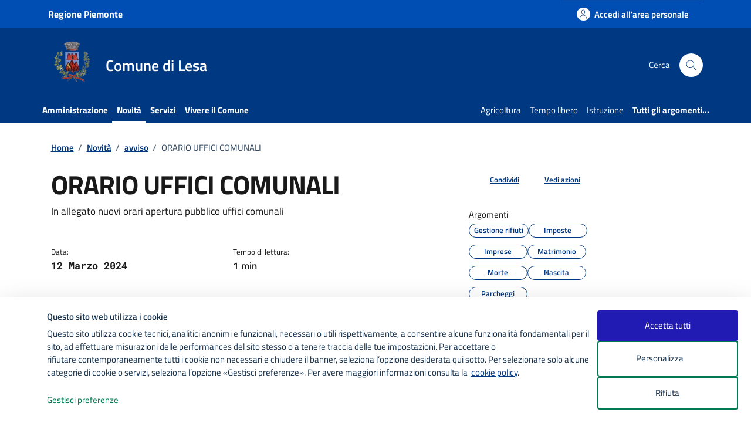

--- FILE ---
content_type: text/html; charset=utf-8
request_url: https://www.google.com/recaptcha/api2/anchor?ar=1&k=6LdP9gMoAAAAAAimIB1Ao-t6_1glpBXiLfnbcEQ-&co=aHR0cHM6Ly93d3cuY29tdW5lLmxlc2Eubm8uaXQ6NDQz&hl=en&v=naPR4A6FAh-yZLuCX253WaZq&size=invisible&anchor-ms=20000&execute-ms=15000&cb=pahhcoie1lk7
body_size: 44719
content:
<!DOCTYPE HTML><html dir="ltr" lang="en"><head><meta http-equiv="Content-Type" content="text/html; charset=UTF-8">
<meta http-equiv="X-UA-Compatible" content="IE=edge">
<title>reCAPTCHA</title>
<style type="text/css">
/* cyrillic-ext */
@font-face {
  font-family: 'Roboto';
  font-style: normal;
  font-weight: 400;
  src: url(//fonts.gstatic.com/s/roboto/v18/KFOmCnqEu92Fr1Mu72xKKTU1Kvnz.woff2) format('woff2');
  unicode-range: U+0460-052F, U+1C80-1C8A, U+20B4, U+2DE0-2DFF, U+A640-A69F, U+FE2E-FE2F;
}
/* cyrillic */
@font-face {
  font-family: 'Roboto';
  font-style: normal;
  font-weight: 400;
  src: url(//fonts.gstatic.com/s/roboto/v18/KFOmCnqEu92Fr1Mu5mxKKTU1Kvnz.woff2) format('woff2');
  unicode-range: U+0301, U+0400-045F, U+0490-0491, U+04B0-04B1, U+2116;
}
/* greek-ext */
@font-face {
  font-family: 'Roboto';
  font-style: normal;
  font-weight: 400;
  src: url(//fonts.gstatic.com/s/roboto/v18/KFOmCnqEu92Fr1Mu7mxKKTU1Kvnz.woff2) format('woff2');
  unicode-range: U+1F00-1FFF;
}
/* greek */
@font-face {
  font-family: 'Roboto';
  font-style: normal;
  font-weight: 400;
  src: url(//fonts.gstatic.com/s/roboto/v18/KFOmCnqEu92Fr1Mu4WxKKTU1Kvnz.woff2) format('woff2');
  unicode-range: U+0370-0377, U+037A-037F, U+0384-038A, U+038C, U+038E-03A1, U+03A3-03FF;
}
/* vietnamese */
@font-face {
  font-family: 'Roboto';
  font-style: normal;
  font-weight: 400;
  src: url(//fonts.gstatic.com/s/roboto/v18/KFOmCnqEu92Fr1Mu7WxKKTU1Kvnz.woff2) format('woff2');
  unicode-range: U+0102-0103, U+0110-0111, U+0128-0129, U+0168-0169, U+01A0-01A1, U+01AF-01B0, U+0300-0301, U+0303-0304, U+0308-0309, U+0323, U+0329, U+1EA0-1EF9, U+20AB;
}
/* latin-ext */
@font-face {
  font-family: 'Roboto';
  font-style: normal;
  font-weight: 400;
  src: url(//fonts.gstatic.com/s/roboto/v18/KFOmCnqEu92Fr1Mu7GxKKTU1Kvnz.woff2) format('woff2');
  unicode-range: U+0100-02BA, U+02BD-02C5, U+02C7-02CC, U+02CE-02D7, U+02DD-02FF, U+0304, U+0308, U+0329, U+1D00-1DBF, U+1E00-1E9F, U+1EF2-1EFF, U+2020, U+20A0-20AB, U+20AD-20C0, U+2113, U+2C60-2C7F, U+A720-A7FF;
}
/* latin */
@font-face {
  font-family: 'Roboto';
  font-style: normal;
  font-weight: 400;
  src: url(//fonts.gstatic.com/s/roboto/v18/KFOmCnqEu92Fr1Mu4mxKKTU1Kg.woff2) format('woff2');
  unicode-range: U+0000-00FF, U+0131, U+0152-0153, U+02BB-02BC, U+02C6, U+02DA, U+02DC, U+0304, U+0308, U+0329, U+2000-206F, U+20AC, U+2122, U+2191, U+2193, U+2212, U+2215, U+FEFF, U+FFFD;
}
/* cyrillic-ext */
@font-face {
  font-family: 'Roboto';
  font-style: normal;
  font-weight: 500;
  src: url(//fonts.gstatic.com/s/roboto/v18/KFOlCnqEu92Fr1MmEU9fCRc4AMP6lbBP.woff2) format('woff2');
  unicode-range: U+0460-052F, U+1C80-1C8A, U+20B4, U+2DE0-2DFF, U+A640-A69F, U+FE2E-FE2F;
}
/* cyrillic */
@font-face {
  font-family: 'Roboto';
  font-style: normal;
  font-weight: 500;
  src: url(//fonts.gstatic.com/s/roboto/v18/KFOlCnqEu92Fr1MmEU9fABc4AMP6lbBP.woff2) format('woff2');
  unicode-range: U+0301, U+0400-045F, U+0490-0491, U+04B0-04B1, U+2116;
}
/* greek-ext */
@font-face {
  font-family: 'Roboto';
  font-style: normal;
  font-weight: 500;
  src: url(//fonts.gstatic.com/s/roboto/v18/KFOlCnqEu92Fr1MmEU9fCBc4AMP6lbBP.woff2) format('woff2');
  unicode-range: U+1F00-1FFF;
}
/* greek */
@font-face {
  font-family: 'Roboto';
  font-style: normal;
  font-weight: 500;
  src: url(//fonts.gstatic.com/s/roboto/v18/KFOlCnqEu92Fr1MmEU9fBxc4AMP6lbBP.woff2) format('woff2');
  unicode-range: U+0370-0377, U+037A-037F, U+0384-038A, U+038C, U+038E-03A1, U+03A3-03FF;
}
/* vietnamese */
@font-face {
  font-family: 'Roboto';
  font-style: normal;
  font-weight: 500;
  src: url(//fonts.gstatic.com/s/roboto/v18/KFOlCnqEu92Fr1MmEU9fCxc4AMP6lbBP.woff2) format('woff2');
  unicode-range: U+0102-0103, U+0110-0111, U+0128-0129, U+0168-0169, U+01A0-01A1, U+01AF-01B0, U+0300-0301, U+0303-0304, U+0308-0309, U+0323, U+0329, U+1EA0-1EF9, U+20AB;
}
/* latin-ext */
@font-face {
  font-family: 'Roboto';
  font-style: normal;
  font-weight: 500;
  src: url(//fonts.gstatic.com/s/roboto/v18/KFOlCnqEu92Fr1MmEU9fChc4AMP6lbBP.woff2) format('woff2');
  unicode-range: U+0100-02BA, U+02BD-02C5, U+02C7-02CC, U+02CE-02D7, U+02DD-02FF, U+0304, U+0308, U+0329, U+1D00-1DBF, U+1E00-1E9F, U+1EF2-1EFF, U+2020, U+20A0-20AB, U+20AD-20C0, U+2113, U+2C60-2C7F, U+A720-A7FF;
}
/* latin */
@font-face {
  font-family: 'Roboto';
  font-style: normal;
  font-weight: 500;
  src: url(//fonts.gstatic.com/s/roboto/v18/KFOlCnqEu92Fr1MmEU9fBBc4AMP6lQ.woff2) format('woff2');
  unicode-range: U+0000-00FF, U+0131, U+0152-0153, U+02BB-02BC, U+02C6, U+02DA, U+02DC, U+0304, U+0308, U+0329, U+2000-206F, U+20AC, U+2122, U+2191, U+2193, U+2212, U+2215, U+FEFF, U+FFFD;
}
/* cyrillic-ext */
@font-face {
  font-family: 'Roboto';
  font-style: normal;
  font-weight: 900;
  src: url(//fonts.gstatic.com/s/roboto/v18/KFOlCnqEu92Fr1MmYUtfCRc4AMP6lbBP.woff2) format('woff2');
  unicode-range: U+0460-052F, U+1C80-1C8A, U+20B4, U+2DE0-2DFF, U+A640-A69F, U+FE2E-FE2F;
}
/* cyrillic */
@font-face {
  font-family: 'Roboto';
  font-style: normal;
  font-weight: 900;
  src: url(//fonts.gstatic.com/s/roboto/v18/KFOlCnqEu92Fr1MmYUtfABc4AMP6lbBP.woff2) format('woff2');
  unicode-range: U+0301, U+0400-045F, U+0490-0491, U+04B0-04B1, U+2116;
}
/* greek-ext */
@font-face {
  font-family: 'Roboto';
  font-style: normal;
  font-weight: 900;
  src: url(//fonts.gstatic.com/s/roboto/v18/KFOlCnqEu92Fr1MmYUtfCBc4AMP6lbBP.woff2) format('woff2');
  unicode-range: U+1F00-1FFF;
}
/* greek */
@font-face {
  font-family: 'Roboto';
  font-style: normal;
  font-weight: 900;
  src: url(//fonts.gstatic.com/s/roboto/v18/KFOlCnqEu92Fr1MmYUtfBxc4AMP6lbBP.woff2) format('woff2');
  unicode-range: U+0370-0377, U+037A-037F, U+0384-038A, U+038C, U+038E-03A1, U+03A3-03FF;
}
/* vietnamese */
@font-face {
  font-family: 'Roboto';
  font-style: normal;
  font-weight: 900;
  src: url(//fonts.gstatic.com/s/roboto/v18/KFOlCnqEu92Fr1MmYUtfCxc4AMP6lbBP.woff2) format('woff2');
  unicode-range: U+0102-0103, U+0110-0111, U+0128-0129, U+0168-0169, U+01A0-01A1, U+01AF-01B0, U+0300-0301, U+0303-0304, U+0308-0309, U+0323, U+0329, U+1EA0-1EF9, U+20AB;
}
/* latin-ext */
@font-face {
  font-family: 'Roboto';
  font-style: normal;
  font-weight: 900;
  src: url(//fonts.gstatic.com/s/roboto/v18/KFOlCnqEu92Fr1MmYUtfChc4AMP6lbBP.woff2) format('woff2');
  unicode-range: U+0100-02BA, U+02BD-02C5, U+02C7-02CC, U+02CE-02D7, U+02DD-02FF, U+0304, U+0308, U+0329, U+1D00-1DBF, U+1E00-1E9F, U+1EF2-1EFF, U+2020, U+20A0-20AB, U+20AD-20C0, U+2113, U+2C60-2C7F, U+A720-A7FF;
}
/* latin */
@font-face {
  font-family: 'Roboto';
  font-style: normal;
  font-weight: 900;
  src: url(//fonts.gstatic.com/s/roboto/v18/KFOlCnqEu92Fr1MmYUtfBBc4AMP6lQ.woff2) format('woff2');
  unicode-range: U+0000-00FF, U+0131, U+0152-0153, U+02BB-02BC, U+02C6, U+02DA, U+02DC, U+0304, U+0308, U+0329, U+2000-206F, U+20AC, U+2122, U+2191, U+2193, U+2212, U+2215, U+FEFF, U+FFFD;
}

</style>
<link rel="stylesheet" type="text/css" href="https://www.gstatic.com/recaptcha/releases/naPR4A6FAh-yZLuCX253WaZq/styles__ltr.css">
<script nonce="Bs22hyb83viVK1XevHkmpw" type="text/javascript">window['__recaptcha_api'] = 'https://www.google.com/recaptcha/api2/';</script>
<script type="text/javascript" src="https://www.gstatic.com/recaptcha/releases/naPR4A6FAh-yZLuCX253WaZq/recaptcha__en.js" nonce="Bs22hyb83viVK1XevHkmpw">
      
    </script></head>
<body><div id="rc-anchor-alert" class="rc-anchor-alert"></div>
<input type="hidden" id="recaptcha-token" value="[base64]">
<script type="text/javascript" nonce="Bs22hyb83viVK1XevHkmpw">
      recaptcha.anchor.Main.init("[\x22ainput\x22,[\x22bgdata\x22,\x22\x22,\[base64]/[base64]/MjU1Ok4/NToyKSlyZXR1cm4gZmFsc2U7cmV0dXJuKHE9eShtLChtLnBmPUssTj80MDI6MCkpLFYoMCxtLG0uUyksbS51KS5wdXNoKFtxVSxxLE4/[base64]/[base64]/[base64]/[base64]/[base64]/[base64]/[base64]\\u003d\\u003d\x22,\[base64]\x22,\x22QcORL8OCLcKvDyLCv8OrQFs/NzxDwrlYBBFpJsKOwoJkQhZOw6cWw7vCqyDDklFYwohebzrCjsKzwrE/IMOPwoohwoHDvE3CsxZuPVfCqMKOC8OyF0DDqFPDlgc2w7/Cqkp2J8KhwqN8XBfDmMOowovDqsOew7DCpMOMf8OAHMK2a8O5ZMOswo5EYMKkdSwIwpLDnmrDuMKzRcOLw7gBUsOlT8Ocw5hEw70ewq/CncKbUArDuzbCrTQWwqTCm3/CrsOxUMOGwqsfScK2GSZcw5AMdMOhCiAWY1dbwr3Cl8Kgw7nDk3YGR8KSwqNNIUTDjjQNVMO9cMKVwp9xwqtcw6FPwpbDqcKbLsONT8Kxwq3DpVnDmEIAwqPCqMKbAcOcRsOab8O7QcOFKsKASsO6CTFSe8ONOAtLPkM/[base64]/DlMKcw4zCq8KXczEzw5tlw7FHdnEhw7PDjhHClsK3PGvCii3Cg2DCiMKDE20dC3gSwo3CgcO7B8KrwoHCnsKyP8K1c8O1bwLCv8OCBEXCs8OxKxlhw4kjUCA8wo9FwoA+MsOvwpkvw7LCisOawpMRDkPCk1ZzGU/[base64]/UMK1IkbCiQrDsEouUMKfTVjCixJkOcKdOsKNw4jCkQTDqHcHwqEEwqRRw7Nkw6XDnMO1w6/[base64]/DknpEwqJFwqvCjW8VA8KHecKhYhrClXc9PsK3worDiMOFIDYceRjDrkvCkFPCr18QKcOWV8O9dkfCkSTDgSfDpybDvcOCTsO2w7fCkMO8wq1ZEB/DqMO2EsOrwr/ClsKZA8KLGwJsYGPDn8OVScO0LG4Aw4p4w5nCsjwew5rDi8O0w6xvw5ciYkcBNjR8w5VEwr/[base64]/SzDCqhFRFQjCh8ODLjTCtn7CucOzwovCoFc/fxx5w6PDv3jCgSdjd0pOw6zDhiEwfBZdOsK7dMODKg3Du8KFRsOgw6ovW2BJwozCicOwDcKcBgQnFMO/w5zCjRDCn3wrwpDDo8O9wq/[base64]/[base64]/EGEdwrvCpFFcwpnDmsOXdhc/[base64]/DtWENworDpGN4wrFrEDLCm3nDqcK0wqTCucK3woV8w6LCgcKucVXDl8KYXMKBwrhDw7Uxw4nCmTMYwp4vwq7DiwJnw4LDm8KmwoVrSgTDtlYyw6TCp2/DqFfChMO6H8KZXcKHwp/Ck8KVwqHCrMKoGsKawq/[base64]/fcK1wpszwoNfW18gwo/Ch8OCE11Awrx+w4zCp2Bkw6slEWMdw748w53DlMOdPR0oSxHDlcOEwrNzV8KNworDp8OHBMKWUsO0IsKIEjXDlsK1wrXDlcOPFBYWT23ClmtMwqXDpQfCs8OnbcOFHcO7DV5cf8OlwqTDrMKiwrJkDMKLIcKfP8O0c8Kgw7Zswooyw5/CsG0gwoTDt159w6nCpjdzw4zDjG5me1t1bsK6w4JOF8KWHcOBUMO0O8O5clchwqxOKkjCmcO/[base64]/Clm8+wq8bEMOuMQBbwpxdTHTDusKqw5RpwrJTf2nDpVFWccKUwpJHAsOCBFfCgcKgwqbDkDfCgMOZwpUWwqR1ZMK3NsKiw7TDr8OuQQzChMKLw6rCp8KTbhbDtVrDowtYwr87w7HCgcOwb0DDqTvCssO3BzDCncOPwqh/KMO9w7Rxw4YjOh49EcK6OH7ClMOTw4l4w7XChsKkw7wJWwbDswfCn01sw50Twr8HcC45w5x2U2/Dhysiw5/DmMKffD5TwoJKw4IwwobDnCLChyTCqcOkw73DoMKKACNmU8KdwpnDhQjDuw4+DcOKHcOJw7kiA8OpwrvCn8K5wrTDnsOEHl1aNkDDkgbCk8KLwoHCpRtLw5jCnsOZXFDCgMONBsOTFcOrw7jDjivCng9bRk7Ci1IcwpfCvCxqW8KoM8KmZmnDhBzCiTgMDsOjQ8OSwp/Cgjw1w7fCscK9w69+KBnDtE1uGDfDuy88wpDDkFbChEjCsSlIwp50wq7CpGlhBVEiW8KHEEwrTcOYwp8lwrkSw5Urw4AcSDbCmhNqD8KZbcKpw43Ct8ONw4/[base64]/CvsOPCVjDpcOywr8/AsORwpjCqTIEc8KlRVXDmw7CucKLUXRiw6ZiTkXCqxoWwq/[base64]/CtTHCqnnDt8K7UFvCkMKYYT/DjMKOwpDCmkjDr8K0NhXCmsKVXcKawqrDiinCmAAdw5sGK2zCvsOnDsKsU8ObW8OjfsK2wpkyd3rCqgjDrcKrB8KJwqnDvlHCiTQQwrzCoMOOwoHDtMO8HhnDmMOzw5kaKCPCr8KIOFxSQlzDmMKxaEgbZMKQe8KXfcK1wr/CssOHLcKyTcOUw4YMb3zCg8Oqwo/Cs8OUw7sawr/CjGpTAcOYYj/[base64]/CvD1cVTDDtTPCijsnwpzCtsO2R8OqwpvDhsKnw5UIVEfCjB/DoMKfwqzCoWw6wr8bbsOOw7fCp8Kyw6HCp8KhGMOwIMKRw7XDl8Omw6fCvyHCoGgyw7/CuwHCqnhEw5zCsj5DwpbDo203wpDCt07DoGzCi8KwOcO6UMKfbsK1wqUdwoXDjXDClMOYw7lNw6gEJC8pw6pcNl1jw7wiwoBrwqkrw5fCpsOsScO6wo3Dm8OCAsK/[base64]/w41uwrkWeRcfGMKbdcKuw5gGw64Aw7RUf8Knwol7wplCfcKbB8K/wqIwwpbClMOxICxqETHCgcOrwqHClcONw7LDiMOCwpplJSnDvMOKLsKQw6nCtA0WZ8KFw6ITBl/Cs8KhwqHDjgfCosKeL3XCjjzCk0t3RcO7Bx/DusOrw5ELwoLDrEg6EUwlBsOJwrE7e8KLw4E+eFPCoMKtVETDqcOUw5dbw7vDnMK2wrBwUSgAw4XClxl4w4FIdyYFw4LDlMOJw6/DscKywroRw4zCnGwxwp7ClMKIOsOow756ZcOAXQTCnyDDp8Ouw6bCiVB4TsO9w7cUS1scYGXCt8OVEX7Dv8Kywopqw79IUHPDoEUBwqfDtMOJw5jCk8O4wrpdUnlbN30PID3Cu8O3Wlokw7jCkCXCpTEhwqs+wrs+w43DnMKowqo1w5/DhMK6wqLDjgvDhzHDgDJWwrVCbXbCnsOgw5bCtMKDw6zClsO6VcKJLcOEw5fCnVfCkMKNwrNOwqTCmGJTw53Do8KzHDgbwp/CqjXDrTDCl8OkwoTDv2AUwoFbwrnChcOMPsKacsOdS35EPgcYaMKDwr8yw7EYSmBpVsO0PG49IB7DpWZAVsOuMS0gBMKLCnTCm0PCpX47wpU/w5fCg8O7w7xGwrHDpT4eKxFNwpPCuMO8w4LDtkfDrw/[base64]/CkMK5wpTDqMOYwozDqsO3QkIxw5LDlcKPw4AuZGLChcOgYErCmsOBcVbChMOvw5YKSsO7Q8Kyw4wvWXnDpMKjw43Dg3DCp8KYw7/DuUPDjsKrw4QpDFkyJ0xwwrbDlcO6ZTHDmFI2fMOXw5ppw5MRw7NfKGXCs8OXG0LCnMORNcOhw4bDtShEw4PDund5wpZ8wp/DpyfCkMOIwq10DsKNwo/Dn8O8w7DCmMKfwox4LTvCpn9PdcKsw6vCoMKcw5LClcK0w7LCjsOGHsOqVxbCq8KhwqVAEgdae8OJGCrDhcK7wojCnMKpaMOmwrnCk2TDhsKzw7DDhk1SwpnCjsKHP8KNL8OuVSdpTcO4NDVyJj7CnWxyw7N4ewZhO8OIw6rDqUjDiFjDvMOIAMOERsOtwqrCusKrwr/CkSgAw5JLw5QqalMSwr7DvcK1NRU7asKDw5lSR8KMw5DCtxDDgsO1DsKRRcOhW8KrR8Kzw6RlwoQPw6cPw6glwps1f2LDsxnCji1Nw4gHwo0NGH7DicKjwrrCoMKhHUTDh1jDvMK/wpLDqQplw6TCncOna8KSX8OWwpLDgEV3wqTCoyLDncOKwqHCs8KqPMK8Jhx1w5/CmmBrwogOwrd5NG9jT3PDksOOwpZkYQ1+w6bCiAHDrD7DpwswMmN8HzZTwpB0w4HCmMOowqPCqMOoQMOjw5hGwpc7w6BCwqXDgMOew4/Dt8KzK8OKKwNmeVZ4acOSw7xHw58MwoMnwrDCkmEnYkVcYsK1A8KleHnCrsO+fExUwo/DosOJwonCukHDs2nDgMONwr/CvcOfw6MwwpDClcO+w7bCqyNKCcKUwo/Dt8O+woEIQMO5w4zCkMKAwqQ6AsONGSfCj38mwr3CpcO9O0fDgwF0w71tUDdBUUTCpsOFWCkJw6FQwrEeMSBdbGY0w6bDisOfwqZXwol6JE0DIsKpCDMvOMKHwo3Cp8KfasOOdcOfw5LCsMKLJ8OeEsK8w5ZPwrQ/wpjCncKpw6cnwq1lw5DDgMKOI8KcXsOBWDTCl8Kuw6AzEn7CrcOJBkXDqTzDpUDCjF4ucznCjgrDozAOAW5pFMOEesKewpVwOmvCuiddB8KgUydbwrkpw57DtcKoHMKtwrLCs8Kjwqd8w6gaKMKdKz/DuMODTsKnw6vDgRXCg8OkwpI/IsOTHCvCqsONLmFYMcOCw6TDgyzDk8OdFm4FwoPDjETCnsO6woPDo8O9URjDqcKew6PCkk/DpQEZw7TDqsO0wq9nw5NJwrrCnsKfw6XDkXvCgMOOwpzDq20mwq9jwqZww4/DmcKyTsKRw70BDsOrAMKYfBTCgMKSwpVJw5fCiiDCihpsX1bCvhASwpDDoBciLQPDgSDCpcOjHsKUwo02fhjCiMKlMTUvw7LCvcKpw7jCpsKyI8OowrVoHF/Cr8OxM04ew6rDmVnCpcOmwq/Du1zDkzLCm8K3exBkLcOHwrEYCHbCvsKGwp54R2fCisKiNcK9BAFvNcKLdmEJHMKZNsKOPW1BSMKqwr/DvsKDOsKpdwInwqDDnRwpw7fCk2jDv8K/w584I3bCjMKNbcKqOsOEM8KRL25hw60sw5fCm3rDhMOfLi/[base64]/w67CtsOFdjfCr8OaFX4Xw5MpewFDRsKGwoLCnFdZKsKWwqvCl8Kfwo3CpRLCrcOkw4/DqcKNfcO2woDCqsOGKMOcwpDDrsOmw5UPbcO0wpo7w6/CohF+wp8sw4Q2wo4TSiXCniVfw5c/M8OkZMOpIMKuw5Y+TsKgWsKFwpnClMO5RcKrw5PCmygySAvCoHvDhTvDk8OGwoZuwql1wq85SsOqwolQw7IQIETCksKjwp/[base64]/wrPDsibCgBdCw60swoUvNkwvw53ChG3Cs1HDr8Kiw45gw4kXfsOBw4EqwqfDo8OzO0jDusOiTMKkF8K8w67DusK0w47CjyPDtAsgJyLCpSdXPnzChMOWw5QXwq3DvcKjwr7DsQk2wpgpKnjDgyw5wr/[base64]/eybCs0XDtlYswqFWw4zDsG7CiG7CssKdccO1bxnDj8O/OMOQcMO/NCTCsMK1wrbDoHtqAMOZOsO/w4TCmhPDjsOiwo/[base64]/Dm0zChBXCtw3DssKcJGkVwrFFw53ClnTDlQcFw7sLBHY/d8K6JcOyw4rCn8OPfkfDssKVecO7wrgGUsKFw5QXw7/DtTcHWMKtcF4dT8Oiwq04w5jCgAPDjHcDESfDicKTwqcswrvCqGLCkcKSwpZaw49GAhPDsSpUwpPDs8KBDMKLwr9cw5RBJ8OcV3x3w5LCjRnCoMOCw5RzCVoVcG3CglTCjDYpwo/DiT3Ci8OqTwTCt8KQfjnCvMKcHwdBw4XCpsKIwrTDg8ObfWMdUsOaw54ULgpnwrELecKMV8Kfwr9tZsK+cz0dWMOoI8Kew7DClsOmw6k+Q8KrIC/CrsO1exnCr8KOwqLCon3CgsO5L09RB8OOw7nDj1spw5zChMOsfcOLw7lgPcKBRTLCo8KBwp3Ch3vCnTwbwp4RfX97wpfDoS1Xw55Ew5HCj8KNw4zDu8ObP0kEwo9Dw64aPsO8blPDn1TCuyMbwqzCjMOdF8OyPk1LwrdrwoLCowkyNTQqHAAOwrHCusKIKcO0wq/DjcKDLB0RIjMDPHzDpivDoMKedSfDlcOpLMKOZcOsw54Iw5gVwo7CmFRjIcOiwqQpSsO9w6/[base64]/DmWBlfMORw7TClcOwwrpXwoPChHdyOcKjdcK1woFkw7PDssOdwo/CocKaw67CscK9QmDCjh5WesKEB35fdsO2GMKXwr/DmMOPfQ/Cul7DtwPCsA1iwqNyw7wwC8OzwrDDkUAIG1x5w5grPj1Kwp/Ch0dawqomw4ErwoF1B8ObZ3IswqXDiWzCq8OvwpnCiMOzwrZJBwrCplQxw7XCi8O2wpEyw5pawojDu0bDukvCgMOiY8KKwp4oTT5eQsOhW8Kybx1pZ1hpWcONMsOPa8OMwp9yEx9swq3CqMO+d8O4PcOnwozCksKVw4TCumXDulolJcOZcMKhMMO/K8OFLcKLw5t8wp5cwo/CmMOIQzZqVMK5w4/DulLDoFhjE8K/H3shLlTDp08eGF/DlCzCv8OWw6nCrwF5woPCjR4VZEAlX8OQw54ew7d2w5sEO0XCpngpwrNOPHDCixbDiz/DqcOvw5zChBFuHMOsw5DDi8OWJkURT0d8wosnbMOTwoPCmn9/[base64]/w4Mlc8Oqw7ZXGcOkd1RcR8Khwos+w6zCgA4xVH1lw45xw6vCqQpUwpLDr8OlFQ8+RcKaJ3nCkEzCscKhXsOEF2rDkzLCpsKfT8OuwrpZwp/DvcKDcWrDrMOpQD4ywqhMZxDDi3rDolnDtnPCuUdRw48XwoxPw5BawrEow4LDhsKrVcK6bsOVwqLCg8O2w5d3O8KUTRnCn8K9wonClcKjwpgDZFTCq3DCj8OMbws6w4fDgcKoESTCkknDsWpLw5XClsO/ZxB9EUA3w5k4w6jCshstw7pcfcOxwoonw6ICw4nCr1Btw6Zuw7LDi0lOB8KoCcOaWUjDkH9EbsO8wpFBwrLCvGdPwrJcwpc2eMKLwpJBwonDssOcwqs7QU7CsGrCqcOpNxDCs8OhPFjCkMKDwqMAfm18Oy1nw44/O8KnJWFlMHpDOsOWG8Kmw6cETCjDunJIw6Elw49Gw5fDiEfCh8OIZ20WXcKyOGFzHhXDmXNJdsKaw7d1PsKXNk7CmSpwBSfDtsOWwpzDrcKpw5nDv0jDlMK1B1/CkMOWw5jDqsKIw7VGFH84wqpYK8ObwpM+w6JrGcOFNXTDkMOiw7XDosKUw5bDohMlw5EHHsOkw6zDkjjDq8OqC8Ovw49fw7A6w4Jaw5JURU3DsHUEw5gPfMOUw5lNL8KwbMKbCTFFw5bDiwzCnnDCnnzDk2LCtG3DkkU1XD/Cm3XDhWd+Y8Kywq82wo59wqY+wpBAw4N7R8ObNxrDvER5L8Kxw54uWyBAwrVVGMK4w5d3w6LDrcO6wrlsFMOKwr0uSsKAwpnDgsKpw4TCkWlMwrDCqRY8KcKhCMKrR8K+w49bwqF/w4h+T3nCvsOYC3jCsMKpLAxww63DpAkpTgLCvcOUw6ojwrV3IBd9V8OlwrDDsEvCmcOeT8KJB8OFDcOHYi3CusOyw47CqjUPw7DCvMKlwobDtmtVwobCi8K+wp9/w4J5w4DCpGwyHmvCocOgfcONw4d9w5zDtgzCsFoZw7Zow7DCozzDgXRKAcO8P1HDiMKeB1HDuwU6KsKFwpXDrMK4f8O1MXs5wr1jBMKuwp3CgMO1w7LDnsKNdxlgwq3CuHQtEMKTw6/CiCI6FjDDtcKCwoETw67DqFtkWcKswrzCoDPDpUxUw5/[base64]/CjsKow6PCuyYAwqHDiCIDF8OIKCBewrjDjsOEw7fDi20DXsOiOMO0w6JfUcOmbV9swrAIRMOpw5tXw68/w7TCp0Ekw4PDqcKmw5TCr8OzJllwLMOhHTTDgUfDgSFiwoPCpsK1woLDpSTDlsKZARrDrMKvwo7CmMOUbCXCpF/CpVM7w6HDp8KEJsONf8KPw4R5wrbDrcOywocmw5jCssKdw5TCjznCu21JVsOXwq1KO2zCpMKAw4vCo8KxwqfDmk/CkcOFwoXCmRHDh8Orw7bCk8KBw4VIOz1KA8OlwrQ8wpJaJMK1Nhs+BMKyBXjCgMK5EcKpwpXClB/[base64]/CuMKyVMKFK8OOwqo2woRwwrfCqsOIZRpBMzPCkcOGwoQBw6DCqC9uw7R/CMOFwpvDn8KJQ8KLwpLCksO8w5YSw44pIVFewpEDMA7Cj3HDvMO8DmDCiUjDoxtHJMOyw7HCoGAOwqrClcK0JU1fw7nDrsKRecKncCTDux3DjwkMw5YOaSPCmcK2w4JILQ3DoDrDlsO+LH/[base64]/DnF/Cn8OAw5skYG5Ew5TChsKGw7NaUm9fw5XCj2XCnMKresKYw4rCoV1JwqNnw7BZwo/Cr8Kkw7d+UkzDlhDCtgHCvcKgccKewpkyw67DvcKRChXCs2/CoVDClVDCnsK0W8OHWsKcaV3DgMKLw4rCocO1dMKzwr/DlcO0TcK0IsKDesOUw4V+FcOZJsOswrPCtMK1woNtwrJ/wp9Tw789w7zCl8K0wo3Cg8OJSx0IZxpyShF8wo0/wr7DrcKywqzDnljCosOzcxcNwpFIH38kw4ANU0nDthPCsCExw44kw7sMwrt7w4oYw6TDswx/V8Odwr7DtmVLwqXClmfDvcK0eMO+w7/Dj8KVwo3DusOcw67DoizCjgtzw5LCvBBTPcOrwpwgwrLCjVXCi8K2S8OTwrLDssOwf8KKwox/ShnDqcO8TD59Dw5WP28tF2TDjMKcfktdwr5HwrMDYztfwqbCocOMSWd6cMKnBlllVTQMYcOMZsOTFMKqKcK/[base64]/CkxBEJcK8woxAwr3CqcKmccOvGDjCuAHCogbCj1ckG8KMJQrClsKnwpROwpsEQMKTwqjCuR3DocO8NHzCsHkZE8K4a8K7P2LChjzCklXDrmJEfcK6wr/DqxluHGVSUj1dXWtgw5V9Ai7DuXnDncKcw5nCmUkfa37DgxchA2jCs8OPw6k6bMKtdGI8wpBiXFRHw6fDusOHw4LCpSMswqwlQRs6w5x2w53CqARQwqNjKsKkwp/CmMKXw64fw5lSM8OfwpbDucO8IMK7wrnCoF3DqivDnMO0wpXDgEorLVZqwrnDvB3DtsKyLSnCixxtw6PCoiTCgC9Lw69Pwp7CgcObwphlw5HCpR/DpsKmwrosSVQ5wo0QdcKXwrbCmzzDo0DClxvCq8Orw7liwqzDr8K3wqnDrR5seMOXwoTDjcKswrE3CF/[base64]/dcK/w4zCrMOFw5DChDJ/AsOEODICw6Jqw4rDiBHCmsKKw5srw7PDosOHXcObPcKMScKCSMOCwpAkJcONCEcIfMOcw4vCnMOnwqfCj8Kkw4bDgMO0Gl54MXTCisO/O0VlUSQYdTRew5bCi8OPMRHCqMOLK0vDh3sRwrZDw6zCr8KewqRTLcOxw6AHdiHDisOkw5lzfgDDmWZgw5TCqsOIw7HCnx/Di2TDncKzw4sAw6YHXAU/w4TDoAvCssKVwoNPw4TCscOYG8Obw6pvw79WwoDDmWHChsOqNnzDlMKJw6fDv8O3dcOyw41pwrIkT0QmPQ5iMFzDllBfwqM9w4/DisO5w6nDlcOJFcOywpgKYsKCZsKYw4XDg08JJEfChmLDnh/[base64]/BMOKwo1+w5Ree8Ogw7lIwqgWfGZNwrR5w63DtsO+wrdRworCoMKSwr4Ew5TCumPDkMOew4vDpWUZfMKFw5nDilB1w799b8O/[base64]/[base64]/Dn8KqOx8ZwpRcwrvDucKeWhNDMsKrAld4woRNwqzCp3EgBsKGw4oOLWN1F3BfOEtPw607TMKCOcOaTnLCq8OKbi/DoHLCrcOXbsOYCiAQXMOZwqlla8OLbxrDiMObJcKlwodewqY1F3nDqcOUR8K9QW7CgMKhw4oKw5ILw5bCu8K/[base64]/w4jCiSYJwo4/wozDpsKAccKxwo/CtQs0wpdFfEfDryLDgCEVw7w7Cj7DiwJKwrFVw5dQHMKkSlpKw4cBTcOaEGAFw5hqw4/CkGwYw5Bvw7Jyw6XDvz10LBdrHcKAScKIE8KXV2gRc8K2wrfCkcOXwoM5CcKYOsKVw4LDkMOzJMOBw7/CjnpdL8KySEIad8KFwq1MQlzDvcKCwqB/U0x3wrBCQcO/wolOR8OIwrzDlFkAeEQAwpEVwqs+LzE/eMOWXsKMBBHCn8KTw5XCrVtlJcKLSgM5wpnDnMKCE8KhdsOawr5+wqrCvyIewq8KU3XDo0cuw4csAErDrcKiYhZ+O0HDucK7ZBjCrgPCuwBKVC1qwoHDsD7DmEp/w7DDgyEcw44Zwrk3WcO3w75aUErDncKtwr5bOyhuNMKsw4vCqWMxdmbDtj7CosOowplZw4bCvg3Dq8OBe8OJwonCmsK6w6R4wpcDw43CmcOLw754woV7w7XCmsOkY8K/RMKmTUwVH8Opw5nClMOPDsK0wpPCrnLDscKbbiTDh8OmJyRwwrdTLMOzYsOzEMOJHsK/wrTDtC5vwoBLw4EVwoETw4vCg8KMwr/Dtn7DhibDmEBTPsOfRsKIwqFbw7DDv1DDksOhWMOgw4YiS2ojw6w6w68jTsOwwpwXEBxpw4jCsEE6c8OubxPCiTp9wp8qVBbCnMO0f8OEwqbCrnQbworCo8KwfVHDoUILwqIvBMKmBsOBU082NsKSw4bDlcOqEjo/fyA3wqjCkAvCvR/DjsOCS2gCK8KTQsOtwpBkccOPwrLCqXfDnRPCsm3CjBluw4ZhaAEvw5LCpsKvdAfCsMOFw4DChEN8wr8nw4/DhC/Co8KjCsKcwrTDvMKCw5DDjk3DvsOxwrNBJ0zDt8KjwrbDihVzw4FaAkPDqiFKSMORw4/Dgn9sw7hoBXHDpMKFXXtiRVYtw7/CncK+fW7DrXZ9wplkw5XCrsOFZ8KMAsOHw5FQw6wTLMOiwr7Cm8KcZTTDkHvDixcEwpLCuwcPN8K+aD9JOWYUw5nCgsKKJGdWBUzCj8O0wqh7w6zCrMObI8OJdsKiw6XCjCB7bQbDoiYJw75vw53DjMOwaTRgwqrCoEh3wrjCvMOgFsOjbMKFQlhfw5vDpQ/Cvl/[base64]/wrsnw6HDgcObDsOrw4vCkcKFw7Y0w5RDwpEgw4vDr8KpZsO4QmbCjcKKbkgiOXzCu3tvKQzDt8K/[base64]/CkcKEw4JQw6vCg8KWw6Qac8KYT8KoP8KCK8OGJybDszhnw5sbwq/[base64]/Cq8K1ISAvw5shwo/[base64]/Ck8KZwpkpLsOowr7CqsOOEMKvdQHCjMKWARjDuhZgLsKvworClcOfUMORasKZwojCukHDuAzDpjHCjzvCsMKHGTUIw7FMw67Dj8KGITXDilXCjAMAw7TCtsOBNsKqw4A/w61iw5HCgMOeV8OGMG7CqsKUw7jDkwnCimzDl8KIwo51OsKcZncbQMOpPcKcVcOoK1g5NMKOwrISHEDCkMKPb8Oew7E8wqILYn95w41rw4/[base64]/[base64]/Cs8OzaMKBw6VyDcO0w6HDsnUkwpvDtcOibMKYw43CnhPDunZhwowfw5kXwrdtwp0Ow59TFcKHUMKpwqbDhMO/JsO2CQXDqiENcMOVwqvDmMObw7ZDW8OgIMKfwpjDhMO6LFphwpzDjnXDtMOYf8Ojwq3Cj0nCuTkpOsOoKTEMNsKfw6Fhw4I2wrTCtcOAFCBVw4LCpg/Cu8KfaGghw4vCihDCnsKDwrPDtF3Cjws9DkTDggEaN8KbwqHCoALDr8OhPibCjR1DFRRfVsK7fW3Cp8Obwr1pwoMGw61TBsK/wpbDqcOvwoHCqkPCm2AkIsK5GMKTHWPDlMO4ZCB2V8OzXntsNyvDoMO/[base64]/w694w4/CqW3Cg8OfwqgKGEdDwpAgw5Fjw6jClA/[base64]/DkiLDvRvCsSrDqwvDqxbCihjDv8OgJ8K1GXDDtMOkWUczQylAYmDCqCcdFAVNVcOfw7XDm8OsO8OWZsO2bcKRIigZeWp6w4TDhsO1P144w7PDs0fCuMOjw5zDrUvCoGkzw6ltwq0POMKpwp/DuXYYwoTDhGzCk8KBKcKww68gDMOqeSljAsK/w6R7wrPDjBHDn8Osw6DDj8KGwqE4w4jCnBLDksK/LsK3w6TDkMORw4vCrGHDv1ZZVRLCrHBxw4Auw5PCnSvDjsK1w5zDqgEiMsOcw43DqcKLXcOKwqNJwojDrsOrw7vCl8OBwrHDkMKdLx97Ghk/w5UyM8OgCsONeQZeAw9Sw7PChsOJwrEiw63DlDEyw4ABwpLCsDXDlBRiwpDDgRXCgMKhBxpffwHCvMKzdcOawpc6d8KXwrXCsS/Ct8OzD8OFFQnDjRMPwrjCgz3DgzgUMsKgwoHDnjfCo8OEJ8KfUSJHAsOgwrkIFx/[base64]/DoUXChMOpwqDCgcOpwpzDtcOJFMKHwrBYE8K8w5Jnw6PDlRQbwoxjw4/DizTDtDYuAcOMAcOLSntjwqYsXcKsAcOMZgJ5KHHDsALDkHnCpBDDvsK8U8O7w47DvRF7w5A7QsKmUizCocOFwodYRwsyw55Gw4AfS8OswotLHEXDqBIAwq5XwrcScGlrw6nDp8OMBG/ClCfCuMKpXMKFFMKtEC1/VsKHw73CvcOtwr97X8K6w5VfUQQnUjXDtcK2wqh/wrcQPMKswrQACFtqEgnDoR9iwo7CnsK8w4bChGJZwqcaMw/CucKPeFFSwpHDscKZdRkSO0DDrsKbw7sGw5rCqcKbJGtGwoNmccKwTsKQUBTDrzkZw7NAw5jDncK/JMOAbUQww5nCmDp1w7vDo8KnwqLCrHt2aCfClMOzw5NsPittJ8KPSQppw4gswoknXw7DvcO9HsKkwqBNw6cHwokBw4sTwrEiw6jCunTCulV9BcOKA0QUPMOPdsOCEx/Dkik1BjBdZAJoEsKOw4s3w4oiwoLCgcO5B8KJe8O5w67CncKaahXCkcOcw73CkR55wplGw63DqMKNEMKxU8O4Fw89wqNtVcO+NUAZwrbDrDHDtFpEwpFuNDXDscKYIG1+Ah/Dv8OlwpMrF8KiwoDCgMOJw6zCnRkhWE/Dj8KkwprDswM6wonDhMKzwoNzwprDtsKiwobDtMOvaSgQw6HCq0PDoA0ew7rCu8OEwpE5dMKHwpZ3IsKcwqtYMcKDwo3CpMKsa8OKPsKgw4/DnGnDoMKAw5Z3bcOfHMKdV8Ouw5LCn8OqOcOsRQjDgSYMw5pDw5rDhMOmJMO6PMObP8KEFX9bQC/CjEXCoMKDB21Iw4Mvw4jDg2h9NFLDqjhrXsOnKsOiw5nDiMOkwr/CjwjColrDlQhww6nDrAfCkMO0w4fDtgXDs8KnwrcGw7ttw40Dw6kSGQjCs13DkSMiwpvCpwxDGcOgwrcwwrZFLcKAw6zCvsOjDMKWwqjDgT3ClWfCnAnDvsKfdSMswoV0XmAuwpXDuVI9JALCu8KnKMKKf2XDr8OAb8ORDcKnal/[base64]/CpsKswozCuX1mAnI2wpTDpFrCpMO3wrVEw7xGw57DksKEwoV9XQzChsKywp8kwoBywpXCssKCwpvDj29SbWRxw6hADlY6RgPDr8K3wqlcUWtuX2Q9wr/[base64]/[base64]/wpZkUMKtwpUzP11EwrJow58oYcKyYQrDpEswVsOJCVMndsKaw61Ow5jDg8OSZRfDlR/DlzPCv8OkJQbChMO3w63DoX7CgMO2wqPDsBB2w4nChsOnHAZjwrxvw7YPHwnDmVJPJMOYwrZ/wrHDkDdtwpdlf8OndsKHwoDDlMKBwrTCsVsYwoxgw7jClcKrwr7CrmjChsO1S8Kww7nCnHERB2xhCzfDlsK6woxGw4FYwrY4MsKZEcK2wqPDjjDCuAslw6NTH0HDpsKRwqpdVV9IJ8KXwrs8eMO/ZBBlw7Iyw5N7IwHClMOIwoXClcO7Mh50w6TDisKmwrjCpQ/DnEbDil3CmMKQw6N0w6MCw6/DkwrCom8YwpcHSi3DisKfIx7DssKBMwDCl8OodcKbSzzDisKqw5fCr3wVCsKnw63Cjw9qw5l2woDDpBQhw5gcciJqWcO0wpB7w7Ahw6o7IXJ9w4ZhwqNsS2wyAsOmw4TDgWdcw61ZVgs8QijDqcK9w7VKOMOsCsOsM8OxNcK5w6vCqxAtw7/Cs8K+GMK7w4N0JMO8fRp/Sm8ZwqJMwpJGI8O5B2PDtUYlG8Olwq3DvcOTw6UZLS/DtcOXdXVjKMO3wrrCkcKlw6bDp8OBwq3DkcOMw7rCim1sdsKVwoQ0YComw4bDkRzDjcOCw5nDsMOLGMOOwoTCmMOkwp3CtS5awoV5T8OZwoFAwoB7woTDisKuHGTCpXTCp3dlwrgWTMOUwrPDm8OjX8ODw53DjcK8w6hjTTLDrMKDw4jCvsODJXPDnnFLw5TDvicqw4/Chl3CuEJHX1RhAMObNFpoeHrDo0bCn8OCwrXDj8O2KlTCiWHCkQgaezPCj8O0w5l/[base64]/DgsK/w7nDsysDwprCtUg4wqHCv8KxXsKow73Cs8KAXFHDrcKfbMKILMKPw7h8PMOURGvDg8KgDQXDr8O/woPDmMO1c8KEwo3DlXjCsMOcScK/wpUzGAXDtcOPMcOvwoZBwolPw4ccPsKTS0pYwpVQw6sqHMKWw5jDkE4qbMO1AAZ6wp/DiMOAwpdCw5U9w49uwoPDr8KMZ8OGPsOFw7BewoPChEfCt8O8KjtDCsOSSMK2VFJrEUnDmsOeesKAw5gtaMKCwok9woNCwp8yfcKpwrjCpMOswokNJsOVbcOzb0vDosKiwpHDlMOAwr/Co2pIBsK8w6DCtXIqw4TDusOODsOTw5vCmsOMUEZJw4nCvDoOwqXDkcK3enlIVsOESTLDl8OxwpPDniMCKcKYJSnDt8O5XVgiXMOWQHNrw47Dt3wDw7pUL2/Dv8OwwrHDs8Ovw43DlcOFbMO2w6HCtsKUTMOzw5vDi8K7w6bDjUgnZMOjwqDDuMKWw5wEDWcBNcO0w5LDpAFww6h5w7XDiU9zwrvDvz/CgMK5w4LCjMKcwr7Ch8OaXsOGIsKpVsONw7lLw4l9w61rw5bCr8O2w6EVVsK0aXjCuy7CshrDr8Kcwp7CrFLCvsKvfQhwewXCgDHDi8OSFsK5Xl/CoMK+AmkWXMOIRX3CkcK1LMO5wrtGSU42w5fDicOywpzDkgRtwoTDicKyE8K7eMOiThnCpXY2XnnDsFXCmFjDgXYcw6hYNMONw51RPsOPacK9C8O2wr9WDD3DvcKEw5B9EsOkwq9cwrvCrRB4w7nDojBGYl54DgzCrMKIw6p/woTDp8OSw7Igw5zDrFMew4oPSsO/[base64]/DozMyAcOzX8OEGcOow40/wqohwqTDpsOIwrfCozvDlMOkwrQfworDowDDpA9EDzV/EibDhMOewpldBcKiwp9fw7VUwqc7cMOkw43Dg8OENTluI8OJw4hAw5PCgxZ7McOwXWbCn8OmLsKRf8OZw7REw4BUbMOQM8KjTsOYw4DDl8Kfw5rCgcO1eRLCpsOqwocKwpzDiVtzwp5rwpPDgUQcwrXCjVJ3w4bDncKIKCwOQ8Kow7JiAw7Dpl/DtsOawrliwpXDpUHDksKVwoMRYSZTwroew6fCnMKSX8KmwonCt8KKw7Ejw6vCkcObwqo0KsKiwr4rw5LCiA0SCAYFw7TDiXk/[base64]/DuwPCuMKGesOZA38HKU49wo/DgMOKw58bw5J8w4hOwo10MkcCHDI+w67CvXdZe8Ogwo7CqcOlSAvDjMO0C1cVwqdaKMKIw4PDv8OYw7oKGTwNw5ZTeMKGAznDoMKCwpcNw77Dv8O1GcKUAcOvTcOeBcKkw7rDvsO7wrvDoRDCocOKE8O4wrkuBkfDvBvCr8O3w6rCoMKnw5/CqWbChcOSwpguUMKfO8KKT1oow7AYw7AtYGU3V8KIRxPDgm7CtcOZW1HCrXXDmDkcC8OOw7LCjcOFwpYQw7oNw5tjVMO1UMKaa8Kjwo4zcsK4wpIRdSXCuMKhLsK/wrrCn8OkEMKOIAXCjnxOwoBMTTnDgA4YPMKOwoPCuW3Dnh9GNcORdnXCk27CssOzaMOYwobDvE4NPMOZIMOjwoxRwpnCvlzDpR4fw4PDvsKCTMOPG8OhwpJOw4RQeMO2CiYGw7McCjjDqMKRw6ZwMcOKwozDu25YNMONwp3DrcOLw5zDqgweSsK/[base64]/E8KkVjVTX8Ogw5ggwozDk09EbsKBJhQLw6DDksKEwpXDl8OwwpfCpcOxw7woDcKewpJywqHCjcKSGEFSw7PDt8KBwqjCh8KQVMKRw7YydVZcw6VIwoFcCDFlw5wOKcK1wok0PAPDrwlWS1jCocOaw5DDiMOswp9aF0zCrSnCkmk\\u003d\x22],null,[\x22conf\x22,null,\x226LdP9gMoAAAAAAimIB1Ao-t6_1glpBXiLfnbcEQ-\x22,0,null,null,null,1,[21,125,63,73,95,87,41,43,42,83,102,105,109,121],[7241176,114],0,null,null,null,null,0,null,0,null,700,1,null,0,\[base64]/tzcYADoGZWF6dTZkEg4Iiv2INxgAOgVNZklJNBoZCAMSFR0U8JfjNw7/vqUGGcSdCRmc4owCGQ\\u003d\\u003d\x22,0,0,null,null,1,null,0,0],\x22https://www.comune.lesa.no.it:443\x22,null,[3,1,1],null,null,null,1,3600,[\x22https://www.google.com/intl/en/policies/privacy/\x22,\x22https://www.google.com/intl/en/policies/terms/\x22],\x22fcWsa26hbOTJ8i/lUIJQjPenO/zGuSlbtk48ugcRtpM\\u003d\x22,1,0,null,1,1762946628402,0,0,[115],null,[177,29,37],\x22RC-e9qyXIYg3Je74w\x22,null,null,null,null,null,\x220dAFcWeA4yg6GJfSHnK34sevYUc0Nmq7JyMPurhYyeAfpij6A4FDlHgH-RV-_srB_-q3P6PXb0SMrN1oBZ-ylEety-HeLNzthekg\x22,1763029428419]");
    </script></body></html>

--- FILE ---
content_type: text/css; charset=utf-8
request_url: https://www.comune.lesa.no.it/wp-content/cache/min/1/wp-content/themes/design-comuni-wordpress-theme-main-child/bootstrap-italia-custom.css?ver=1762872323
body_size: 5167
content:
.it-header-slim-wrapper .it-header-slim-wrapper-content a.navbar-brand{padding-top:12px;padding-bottom:12px}.it-header-wrapper{font-size:18px}.it-header-slim-wrapper .it-header-slim-wrapper-content a.navbar-brand{font-weight:700;line-height:40px}.it-header-slim-wrapper .it-header-slim-wrapper-content a.navbar-brand{font-size:16px;color:#fff}.it-header-slim-wrapper{background:#004db3}.it-header-wrapper .it-header-slim-wrapper .it-header-slim-wrapper-content a{background-color:transparent}@media (min-width:992px){.it-header-wrapper .navbar-collapsable .logo-hamburger{display:none!important}}.it-header-wrapper .navbar-collapsable .logo-hamburger{display:flex;align-items:center;color:#fff;padding:32px 50px 16px 24px}@media (min-width:992px){.it-header-center-wrapper{background:#003882;height:120px;display:flex;align-items:center;padding-left:18px;padding-right:18px}}.it-header-wrapper{font-size:18px}.it-header-center-wrapper .it-header-center-content-wrapper .it-right-zone .it-socials{font-size:.889em}.it-header-center-wrapper{background:#003882;display:flex;align-items:center}@media (min-width:992px){.it-header-wrapper .it-nav-wrapper .it-header-navbar-wrapper{position:inherit;left:auto;top:inherit;margin-top:0}}.it-header-wrapper .it-nav-wrapper .it-header-navbar-wrapper{transition:padding-top .3s ease;z-index:3}.it-header-navbar-wrapper{background:#003882}#menu-main-menu a{font-weight:700!important}.navbar .navbar-collapsable .menu-wrapper{position:inherit;top:auto;bottom:auto;right:auto;left:auto;overflow-y:visible;transform:none;transition:none;background:#003882}.bg-primary{background-color:#003882!important}.it-footer-main{background-color:#002c66;color:#fff;font-size:16px}a{color:#003882}a:hover{color:#003882}a.read-more{color:#003882;text-transform:uppercase;font-weight:700;letter-spacing:.9px;font-size:.7777777778rem;line-height:1.3}a.read-more .icon{margin-left:8px;fill:#003882;width:16px;height:16px;flex-shrink:0}.btn-outline-primary{color:#003882;background-color:rgba(0,0,0,0);background-image:none;box-shadow:inset 0 0 0 2px #003882}.chip .chip-label{color:#003882}.btn-primary{color:#fff;background-color:#003882;border-color:#003882;box-shadow:inset 0 1px 0 rgba(255,255,255,.15),0 1px 1px rgba(0,0,0,.075)}.btn-primary:hover{color:#fff;background-color:#003882;border-color:#003882}.btn-primary:disabled,.btn-primary.disabled{color:#bfc2c9;background-color:#e6e9f2;border-color:#dfe4f2}.icon-primary{fill:#003882!important}.icon-primary:hover{fill:#003882!important}.list-item.active span{color:#003882!important}.link-list-wrapper ul li a.active span{color:#003882!important;text-decoration:underline}.list-item.active::hover:not(.disabled) span{color:#003882!important}.btn-dropdown{color:#003882}.cmp-heading .dropdown .dropdown-menu .link-list-wrapper ul li a{display:flex;align-items:center;gap:10px;padding:5px 16px}.link-list-wrapper ul li a{font-size:1rem;line-height:2rem;text-decoration:none;position:relative}.link-list-wrapper ul li a:hover:not(.disabled) span{color:#003882;text-decoration:underline}.cmp-navscroll .navbar.it-navscroll-wrapper .link-list-wrapper ul li a:hover span{color:#003882}.dropdown .btn-dropdown{color:#003882}.link-list-wrapper ul li a .icon{display:inline-block;color:#003882}.link-list-wrapper ul li a:hover:not(.disabled) .icon{display:inline-block;color:#003882}.btn-outline-primary:focus{box-shadow:inset 0 0 0 1px #003882,0 0 0 .25rem rgba(0,56,130,.5)}.btn-outline-primary:hover{color:#003882;box-shadow:inset 0 0 0 2px #003882}.cmp-text-area .form-group .text-area{font-size:.8888888889rem}.cmp-text-area .form-group .text-area{border:none;border-bottom-width:medium;border-bottom-style:none;border-bottom-color:currentcolor;border-bottom:1px solid #5a768a;resize:none;font-size:1rem}.form-group input,.form-group optgroup,.form-group textarea{color:#17324d}.form-group input,.form-group optgroup,.form-group textarea{color:#5d7083}textarea{border:1px solid #5b6f82;height:auto}input[type="date"],input[type="datetime-local"],input[type="email"],input[type="number"],input[type="password"],input[type="search"],input[type="tel"],input[type="text"],input[type="time"],input[type="url"],textarea{padding:.375rem .5rem;outline:0;width:100%;box-shadow:none;transition:none;font-weight:700;-webkit-appearance:none;-webkit-border-radius:0}textarea{resize:vertical}input,button,select,optgroup,textarea{margin:0;font-family:inherit;font-size:inherit;line-height:inherit}.form-check [type="radio"]:checked+label::after{border-color:#003882;background-color:#003882;z-index:0;transform:scale(.64)}.form-check [type="radio"]:checked+label::before{border-color:#003882}.point-list-wrapper .point-list .point-list-aside.point-list-primary{color:#003882}.point-list-wrapper .point-list .point-list-aside.point-list-primary{color:#003882;border-color:#003882}.form-file .form-file-name:before{bottom:-1px;color:#003882;content:"Sfoglia";display:block;height:2.5rem;padding:.4rem 1rem 1.5rem;border:1px solid #003882;z-index:6;border-top-right-radius:4px}.upload[type=file]+label{max-width:80%;font-size:1rem;font-weight:700;cursor:pointer;display:inline-block;overflow:hidden;padding:7px 24px;border-radius:4px;color:#fff;background-color:#003882;transition:background-color .15s}.upload-file-list .upload-file.success svg{fill:#003882}.upload-file-list .upload-file.success p{color:#003882}.upload-file-list .upload-file button:hover svg{fill:#003882}.nav-tabs.nav-tabs-vertical .nav-item.show .nav-link,.nav-tabs.nav-tabs-vertical .nav-link.active{border-bottom:none;border-right-color:#003882}.nav-tabs .nav-link.active .icon{fill:#003882}.nav-tabs .nav-item.show .nav-link,.nav-tabs .nav-link.active{border-bottom-color:#003882;color:#003882;cursor:inherit}.upload-file-list .upload-file button:hover svg{fill:#003882}.nav-tabs.nav-tabs-vertical .nav-item.show .nav-link,.nav-tabs.nav-tabs-vertical .nav-link.active{border-bottom:none;border-right-color:#003882}.nav-tabs .nav-link.active .icon{fill:#003882}.nav-tabs .nav-item.show .nav-link,.nav-tabs .nav-link.active{border-bottom-color:#003882;color:#003882;cursor:inherit}.nav-tabs.nav-tabs-editable .nav-tab-add:after{content:"";position:absolute;width:2px;height:.778rem;left:.611rem;top:.278rem;background-color:#003882}.nav-tabs.nav-tabs-editable .nav-tab-add:before{content:"";position:absolute;width:.778rem;height:2px;left:.278rem;top:.611rem;background-color:#003882}.nav-tabs.nav-tabs-editable .nav-item.show .nav-link .nav-link-close,.nav-tabs.nav-tabs-editable .nav-link.active .nav-link-close{color:#003882}.nav-tabs.nav-tabs-editable .nav-item.show .nav-link .nav-link-close .icon,.nav-tabs.nav-tabs-editable .nav-link.active .nav-link-close .icon{fill:#003882}.flex-column-reverse .nav-tabs .nav-item.show .nav-link,.flex-column-reverse .nav-tabs .nav-link.active{border-top-color:#003882}.flex-row-reverse .nav-tabs.nav-tabs-vertical .nav-item.show .nav-link,.flex-row-reverse .nav-tabs.nav-tabs-vertical .nav-link.active{border-left-color:#003882}.it-hero-wrapper{min-height:380px;position:relative;background-color:#003882;display:flex;align-items:flex-end}.back-to-top{position:fixed;bottom:16px;right:16px;background:#003882;width:40px;height:40px;border-radius:50%;display:block;visibility:hidden;opacity:0;text-align:center;transition:all .2s ease-in-out,transform .25s cubic-bezier(.75,-.5,0,1.75),visibility .3s linear,opacity .3s ease-in-out;z-index:1;transform:scale(.7);transform-origin:center center}.autocomplete-list a:hover{color:#003882;text-decoration:none}.autocomplete-list a:hover .icon{fill:#003882}.autocomplete-list a:hover .autocomplete-list-text em,.autocomplete-list a:hover .mark,.autocomplete-list a:hover mark{color:#003882}.autocomplete-wrapper-big .autocomplete-icon .icon{fill:#003882;width:24px;height:24px}.link-list-wrapper ul li a:hover:not(.disabled) span{color:#003882;text-decoration:underline}.link-list-wrapper ul li a:hover:not(.disabled) .icon{fill:#003882}.link-list-wrapper ul li a span{color:#003882;display:inline-block;margin-right:24px;line-height:normal}.navbar{background:#003882}.navbar .navbar-collapsable .navbar-nav li>button.nav-link{border:none;display:block;background:0 0;color:#003882;font-weight:600;padding:13px 24px;position:relative}.navbar .navbar-collapsable .navbar-nav li>button.nav-link.dropdown-toggle svg{fill:#003882;transition:all .3s}.navbar .navbar-collapsable .navbar-nav li>button.nav-link.active{border-left:3px solid #003882}.navbar .navbar-collapsable .navbar-nav li a.nav-link{color:#fff;font-weight:600;padding:13px 24px;position:relative}.navbar .navbar-collapsable .navbar-nav li a.nav-link.dropdown-toggle svg{fill:#003882;transition:all .3s}.navbar .navbar-collapsable .navbar-nav li a.nav-link.active{border-left:3px solid #003882}.navbar .close-div .close-menu{background:0 0;pointer-events:all;color:#003882;font-size:.75rem;padding:0;width:44px;height:44px;display:flex;align-items:center;justify-content:center}.navbar .dropdown-menu a.it-footer-link,.navbar .dropdown-menu a.it-heading-link{color:#003882}.navbar .dropdown-menu a.it-footer-link svg,.navbar .dropdown-menu a.it-heading-link svg{fill:#003882}.navbar .dropdown-menu a.it-footer-link.active span,.navbar .dropdown-menu a.it-heading-link.active span{text-decoration:underline;color:#003882}.navbar .dropdown-menu .link-list-wrapper ul li a svg{fill:#003882}.navbar .dropdown-menu .link-list-wrapper ul li a i,.navbar .dropdown-menu .link-list-wrapper ul li a span{color:#003882}.inline-menu .link-list-wrapper .link-list li a:after{content:"";display:block;width:2px;background:#003882;position:absolute;right:0;top:0;height:100%;transform-origin:center;transform:scaleY(0);transition:all .3s;z-index:1}.inline-menu .link-list-wrapper .link-list li a.active span{color:#003882;text-decoration:none}.navbar{background:#003882}.navbar .navbar-collapsable .menu-wrapper{position:inherit;top:auto;bottom:auto;right:auto;left:auto;overflow-y:visible;transform:none;transition:none;background:#003882}.navbar .dropdown-menu .link-list-wrapper ul li a span{color:#003882}.skiplinks a{padding:.5rem;display:block;font-weight:600;color:#003882;text-decoration:underline}.sidebar-wrapper .sidebar-linklist-wrapper .link-list-wrapper ul li a[data-bs-toggle=collapse].active i,.sidebar-wrapper .sidebar-linklist-wrapper .link-list-wrapper ul li a[data-bs-toggle=collapse].active span{color:#003882;text-decoration:none}.sidebar-wrapper .sidebar-linklist-wrapper .link-list-wrapper ul li a.active{text-decoration:none}.sidebar-wrapper .sidebar-linklist-wrapper .link-list-wrapper ul li a.active span{color:#003882;text-decoration:none}.sidebar-wrapper .sidebar-linklist-wrapper .link-list-wrapper ul li a.active:after{content:"";display:block;width:2px;position:absolute;left:0;top:0;bottom:0;background-color:#003882}.sidebar-wrapper.it-line-right-side .sidebar-linklist-wrapper .link-list-wrapper ul li a[data-bs-toggle=collapse].active{border-right:2px solid #003882;border-left:none}.bottom-nav a.active{color:#003882}.bottom-nav a.active .icon{fill:#003882}.bottom-nav a:hover{text-decoration:none;color:#003882}.bottom-nav a:hover .icon{fill:#003882}.bottom-nav .bottom-nav-alert,.bottom-nav .bottom-nav-badge{display:block;position:absolute;background-color:#003882;border:1px solid #fff}.navbar.it-navscroll-wrapper .link-list-wrapper ul li a.active{border-left:2px solid #003882}.navbar.it-navscroll-wrapper .link-list-wrapper ul li a.active span{color:#003882;text-decoration:none}.navbar.it-navscroll-wrapper .custom-navbar-toggler{display:flex;color:#003882;align-items:center;font-weight:600;cursor:pointer}.navbar.it-navscroll-wrapper .custom-navbar-toggler span.it-list{color:#003882;margin-right:8px}.navbar.it-navscroll-wrapper .link-list-wrapper ul li a.active{border-left:2px solid #003882}.navbar.it-navscroll-wrapper .link-list-wrapper ul li a.active span{color:#003882;text-decoration:none}.callout.callout-highlight.note{border-color:#003882}.callout.note .callout-inner{border-color:#003882}.callout.note .callout-title{color:#003882}.callout.note .callout-title .icon{fill:#003882}.callout.note .callout-title span{border-color:#003882}.callout.note .collapse-div .collapse-header .callout-more-toggle,.callout.note .collapse-div .collapse-header .callout-more-toggle:active,.callout.note .collapse-div .collapse-header .callout-more-toggle:hover{color:#003882}.callout.note .collapse-div .collapse-header .callout-more-toggle span{border-color:#003882}.callout.note .collapse-div .collapse-header .callout-more-toggle span:after,.callout.note .collapse-div .collapse-header .callout-more-toggle span:before{background:#003882}.callout.note a{color:#003882}.callout.note .icon{fill:#003882}.callout .collapse-div .collapse-header .callout-more-toggle{padding:0;border:none;width:auto;font-weight:400;display:flex;align-items:center;color:#003882;background-color:transparent}.callout .collapse-div .collapse-header .callout-more-toggle:active{color:#003882}.callout .collapse-div .collapse-header .callout-more-toggle span{position:relative;height:15px;width:15px;margin-left:.444rem;margin-top:.111rem;border:1px solid #003882;border-radius:50%;display:inline-block}.callout .collapse-div .collapse-header .callout-more-toggle span:after,.callout .collapse-div .collapse-header .callout-more-toggle span:before{content:"";position:absolute;background:#003882}.toolbar .btn-dropdown.active,.toolbar a.active{color:#003882}.toolbar .btn-dropdown.active .icon,.toolbar a.active .icon{fill:#003882}.toolbar .toolbar-alert,.toolbar .toolbar-badge{display:block;position:absolute;background-color:#003882;border:1px solid #fff}.section.section-primary{background:#003882}.notification.with-icon.info{border-color:#003882}.notification.dismissable .notification-close:hover .icon{fill:#003882}.notification.with-icon.info .icon{fill:#003882}.avatar.avatar-primary{background:#003882}.steppers .steppers-header ul li.active,.steppers .steppers-header ul li.confirmed{color:#003882}.steppers .steppers-header ul li.active .icon,.steppers .steppers-header ul li.confirmed .icon{fill:#003882}.steppers .steppers-nav .steppers-dots li.done{background:#003882}.steppers .steppers-header li.active:after{content:"";position:absolute;bottom:0;width:calc(100% - 2.222rem);height:2px;background:#003882;left:50%;transform:translateX(-50%)}.steppers .steppers-header li.active .steppers-number{color:#fff;background:#003882;border-color:#003882}.steppers .steppers-nav button:not(.steppers-btn-save):not(.steppers-btn-confirm){font-size:1rem;background:0 0;color:#003882;box-shadow:none;padding-left:0;padding-right:0}.steppers .steppers-nav button:not(.steppers-btn-save):not(.steppers-btn-confirm):active,.steppers .steppers-nav button:not(.steppers-btn-save):not(.steppers-btn-confirm):focus,.steppers .steppers-nav button:not(.steppers-btn-save):not(.steppers-btn-confirm):hover{background:0 0!important;color:#003882!important;box-shadow:0 0 0 .25rem rgba(0,122,82,.25)!important}.card.card-bg-primary{background-color:#003882}.card .card-body a .card-title.h5,.card .card-body a h5.card-title{color:#003882}.card .card-body .category-top a.category{color:#003882}.card .categoryicon-top .icon{width:40px;height:40px;fill:#003882;margin-right:8px;flex-shrink:0}.card.special-card:hover .h5,.card.special-card:hover h5{text-decoration:underline;color:#003882}.card.special-card:hover .img-responsive-wrapper:before{background:#003882;opacity:.3}.card.special-card:hover .img-responsive-wrapper:after{background:#003882}.card.card-big .card-body .top-icon .icon{width:80px;height:80px;fill:#003882}.card.border-bottom-card:before{content:"";display:block;position:absolute;left:0;right:0;height:4px;bottom:0;background:#003882}.card.card-teaser-primary{border-left:8px solid #003882}.flag-icon{width:32px;height:48px;box-sizing:content-box;position:relative;background:#003882;color:#fff;text-align:center;text-transform:uppercase}a.read-more{display:flex;align-items:center;color:#003882;text-transform:uppercase;letter-spacing:.9px;text-decoration:none}a.read-more .icon{margin-left:8px;fill:#003882;width:16px;height:16px;flex-shrink:0}.it-grid-item-wrapper .it-griditem-text-wrapper .icon{flex-shrink:0;position:relative;right:-8px;fill:#003882;width:24px;height:24px}.popover .popover-header .icon{fill:#003882;margin-right:8px;height:24px;width:24px}.popover .popover-body a.popover-inner-link:hover{color:#003882;text-decoration:underline}.popover .popover-body a.popover-inner-link .icon{fill:#003882;height:16px;width:16px;margin-left:4px;margin-bottom:4px}.it-list-wrapper .it-list .list-item .it-right-zone svg{fill:#003882;width:24px;height:24px}.it-list-wrapper .it-list .list-item .it-right-zone span.metadata a{color:#003882}.it-list-wrapper .it-list .list-item .it-right-zone a:hover .text{color:#003882;text-decoration:underline}.chip.chip-primary{background-color:transparent;border-color:#003882;color:#003882}.chip.chip-primary>.chip-label{color:#003882}.chip.chip-primary:hover{background-color:#003882;border-color:#003882}.chip.chip-secondary{background-color:transparent;border-color:#5d7083;color:#003882}.rating>label:hover~input:checked~label+svg{fill:#003882}.dimmer.dimmer-primary{background-color:#003882}.it-timeline-wrapper .it-now-label{position:absolute;top:50%;z-index:10;font-size:1rem;font-family:Roboto Mono,monospace;color:#003882;font-weight:600}.it-timeline-wrapper .row:after{content:"";width:4px;background:linear-gradient(0deg,#003882,#036);position:absolute;left:40px;top:-16px;bottom:-16px}.it-timeline-wrapper .it-pin-wrapper svg{width:24px;height:24px;fill:#003882}.it-timeline-wrapper .it-pin-wrapper.it-now .pin-icon{background:#003882}.it-timeline-wrapper .it-pin-wrapper.it-now .pin-text,.it-timeline-wrapper .it-pin-wrapper.it-now .pin-text span:after{background:#003882}.it-timeline-wrapper .col-12:nth-child(odd) .it-now-label:before{content:"";display:inline-block;height:1px;width:16px;background:#003882;margin-right:16px}.it-timeline-wrapper .col-12:nth-child(odd) .it-pin-wrapper.it-evidence .pin-text span:after{border-color:transparent transparent transparent #003882}.it-timeline-wrapper .col-12:nth-child(2n) .it-now-label:after{content:"";display:inline-block;height:1px;width:16px;background:#003882;margin-left:16px}.point-list-wrapper .point-list .point-list-aside{position:relative;display:flex;flex-direction:column;justify-content:center;align-items:center;padding:.5rem 1rem;color:#003882;border-right:1px solid;border-color:#003882}.point-list-wrapper .point-list .point-list-aside:after{content:"";position:absolute;width:9px;height:9px;top:50%;right:-5px;transform:translateY(-5px);border-radius:50%;background-color:#003882}.point-list-wrapper .point-list .point-list-aside.point-list-primary{color:#003882;border-color:#003882}.point-list-wrapper .point-list .point-list-aside.point-list-primary:after{background-color:#003882}.rating-list-wrapper .rating-list .rating-list-aside{position:relative;display:flex;flex-direction:column;justify-content:flex-end;align-items:center;padding:.5rem 1rem;color:#003882;border-right:1px solid #003882}.rating-list-wrapper .rating-list .rating-list-aside.rating-list-primary{color:#003882;border-right:1px solid #003882}.badge.badge-outline-primary{background-color:transparent!important;color:#003882;border:1px solid #003882}@media print{[type=checkbox]:checked+label:before{border-color:transparent #003882 #003882 transparent!important;opacity:1!important}[type=checkbox]:disabled:checked+label:before{border-color:transparent #e6e9f2 #e6e9f2 transparent!important}}.autocomplete__wrapper .autocomplete__menu .autocomplete__option:hover{color:#003882}.datepicker-calendar.default table.datepicker-grid td.empty:hover span{background:#003882;color:#fff}.datepicker-calendar.default table.datepicker-grid td.selectable.focus span{background:#003882;color:#fff}.it-datepicker-wrapper .input-group .datepicker-button:hover .icon{fill:#003882}.it-datepicker-wrapper.theme-dark .datepicker-calendar.default table.datepicker-grid td.selectable.focus span{background:#fff;color:#003882}.it-datepicker-wrapper.theme-dark .datepicker-calendar{border-top:2px solid #1a1a1a;color:#fff;background-color:#003882}.it-timepicker-wrapper .calendar-input-container .btn-time:hover svg{fill:#003882}.it-timepicker-wrapper.theme-dark .spinner-control{background:#003882}.it-header-slim-wrapper.theme-light .it-header-slim-wrapper-content .header-slim-right-zone .btn,.it-header-slim-wrapper.theme-light .it-header-slim-wrapper-content .it-header-slim-right-zone .btn{background:#003882;color:#fff}.it-header-slim-wrapper.theme-light .it-header-slim-wrapper-content .header-slim-right-zone .btn:hover,.it-header-slim-wrapper.theme-light .it-header-slim-wrapper-content .it-header-slim-right-zone .btn:hover{background:#003882}.it-header-slim-wrapper.theme-light .it-header-slim-wrapper-content a{color:#003882}.it-header-slim-wrapper.theme-light .it-header-slim-wrapper-content a .icon,.it-header-slim-wrapper.theme-light .it-header-slim-wrapper-content a.it-opener[aria-expanded=true] .icon{fill:#003882}.it-header-slim-wrapper.theme-light .it-header-slim-wrapper-content .navbar-brand{color:#003882}.it-header-slim-wrapper.theme-light .it-header-slim-wrapper-content .nav-mobile ul.link-list a.list-item.active{color:#003882;border-bottom:2px solid #003882}.it-header-center-wrapper{background:#003882;height:120px;display:flex;align-items:center;padding-left:18px;padding-right:18px}.it-header-center-wrapper .it-header-center-content-wrapper .it-search-wrapper a.rounded-icon svg{fill:#003882;width:24px;height:24px}.it-header-center-wrapper.theme-light .it-header-center-content-wrapper .it-brand-wrapper a{color:#003882}.it-header-center-wrapper.theme-light .it-header-center-content-wrapper .it-brand-wrapper a .icon{fill:#003882}.it-header-center-wrapper.theme-light .it-header-center-content-wrapper .it-right-zone{color:#003882}.it-header-center-wrapper.theme-light .it-header-center-content-wrapper .it-right-zone .it-socials ul .icon,.it-header-center-wrapper.theme-light .it-header-center-content-wrapper .it-search-wrapper a.rounded-icon svg{fill:#003882}.it-header-center-wrapper.theme-light .it-header-center-content-wrapper .it-search-wrapper a{background:#003882}.it-header-navbar-wrapper{background:#003882}it-header-center-wrapper.theme-light+.it-header-navbar-wrapper .custom-navbar-toggler .icon{fill:#003882}.it-header-navbar-wrapper.theme-dark-mobile .navbar .navbar-collapsable .menu-wrapper{background:#003882}.it-header-navbar-wrapper.theme-light-desk .navbar .navbar-collapsable .navbar-nav li a.nav-link.dropdown-toggle svg,.it-header-navbar-wrapper.theme-light-desk .navbar .navbar-collapsable .navbar-nav li button.nav-link.dropdown-toggle svg{fill:#003882}.it-header-navbar-wrapper.theme-light-desk .navbar .navbar-collapsable .navbar-nav li.megamenu>button.nav-link{color:#003882}.it-header-navbar-wrapper.theme-light-desk .navbar .navbar-collapsable .navbar-nav li a.nav-link{color:#003882}.it-header-navbar-wrapper.theme-light-desk .navbar .navbar-collapsable .navbar-nav li a.nav-link.active{border-bottom-color:#003882}.it-header-navbar-wrapper.theme-light-desk .navbar .dropdown-menu,.it-header-navbar-wrapper.theme-light-desk .navbar .dropdown-menu:before{background:#003882}.it-header-navbar-wrapper.theme-light-desk .navbar .navbar-collapsable .navbar-nav li.megamenu>button.nav-link:before{background-color:#003882}.it-header-navbar-wrapper.theme-light-desk .navbar .navbar-collapsable .navbar-nav li.megamenu>button.nav-link svg{fill:#003882}.it-header-navbar-wrapper.theme-light-desk .navbar .navbar-collapsable .navbar-nav li.megamenu>button.nav-link.active{border-bottom-color:#003882}.it-header-navbar-wrapper.theme-light-desk .navbar .navbar-collapsable .navbar-nav li.megamenu a.nav-link:before{background-color:#003882}.it-header-wrapper.it-header-sticky.is-sticky .it-header-navbar-wrapper .menu-wrapper .it-search-wrapper a.rounded-icon svg{fill:#003882;width:24px;height:24px}.navbar.theme-dark-mobile .navbar-collapsable .menu-wrapper{background:#003882}.navbar.theme-light-desk .navbar-collapsable .navbar-nav li.megamenu>button.nav-link{color:#003882}.navbar.theme-light-desk .navbar-collapsable .navbar-nav li.megamenu>button.nav-link:before{background-color:#003882}.navbar.theme-light-desk .navbar-collapsable .navbar-nav li.megamenu>button.nav-link svg{fill:#003882}.navbar.theme-light-desk .navbar-collapsable .navbar-nav li.megamenu>button.nav-link.active{border-bottom-color:#003882}.navbar.theme-light-desk .navbar-collapsable .navbar-nav li.megamenu a.nav-link:before{background-color:#003882}.navbar.theme-light-desk .navbar-collapsable .navbar-nav li a.nav-link{color:#003882}.navbar.theme-light-desk .navbar-collapsable .navbar-nav li a.nav-link.active{border-bottom-color:#003882}.navbar.theme-light-desk .dropdown-menu,.navbar.theme-light-desk .dropdown-menu:before{background:#003882}.componente-base{background-color:#003882;color:#fff;cursor:pointer;padding:8px}.text-primary{color:#003882}.primary-bg{background-color:#003882!important}.primary-color{color:#003882!important}.primary-border-color,.primary-border-color.border{border-color:#003882!important}.primary-bg-b1{background-color:#003882!important}.primary-color-b1{color:#003882!important}.primary-border-color-b1,.primary-border-color-b1.border{border-color:#003882!important}.primary-bg-c12{background-color:#003882!important}.primary-color-c12{color:#003882!important}.primary-border-color-c12,.primary-border-color-c12.border{border-color:#003882!important}.icon-primary{fill:#003882!important}.t-primary{color:#003882}.link-list-wrapper.menu-link-list .h3:after,.link-list-wrapper.menu-link-list .h4:after,.link-list-wrapper.menu-link-list h3:after,.link-list-wrapper.menu-link-list h4:after{background-color:#003882}.row-calendar .it-calendar-wrapper .card .card-text a{color:#003882;text-decoration:underline}.evidence-section .list-item.active span,.useful-links-section .list-item.active span{color:#003882!important}@media(min-width:768px){.it-header-wrapper .search-link svg{fill:#003882}}.it-header-wrapper .navbar-collapsable .it-socials{margin-top:30px;padding:0 24px;color:#fff}.it-header-wrapper .navbar-collapsable .it-socials ul li a svg{fill:#fff!important}.it-header-wrapper .navbar-collapsable .logo-hamburger{display:flex;align-items:center;color:#003882;padding:32px 50px 16px 24px}.it-header-wrapper .navbar-collapsable .logo-hamburger .icon{fill:#003882;margin-right:16px}.cmp-breadcrumbs .breadcrumb-container .breadcrumb .breadcrumb-item a{color:#003882}.cmp-info-button-card.has-border-green{outline:2px solid #003882}.cmp-info-button-card .form-check [type=radio]:not(:checked)+label:before{border-color:#003882}.search-modal .modal-title .search-link svg{fill:#003882}.search-modal .form-group .autocomplete-icon .icon,.search-modal .form-group .input-group-prepend svg{ill:#003882}.search-modal .searches-list li a{font-size:1.125rem;color:#003882;line-height:1.5;text-decoration:underline}.categories-modal .modal-header{border-bottom:1px solid #003882}.categories-modal .modal-footer{border-top:1px solid #003882}.cmp-info-summary .icon-primary{fill:#003882}.cmp-info-summary .card-body .data-text.description-success{color:#003882;font-weight:400}.cmp-navscroll .navbar.it-navscroll-wrapper .link-list-wrapper .accordion .accordion-header .accordion-button{color:#003882;font-size:.875rem;font-weight:600;line-height:1.5;display:flex;justify-content:space-between;align-items:center}aside .cmp-navscroll .navbar.it-navscroll-wrapper .link-list-wrapper ul li a.active{border-left:2px solid #003882}.cmp-contacts .contact-list li{font-size:1rem;margin:1rem 0;color:#003882;font-weight:400}.calendar-vertical .calendar-date .calendar-date-day{width:4rem;flex-shrink:0;position:relative;z-index:0;padding-right:1rem;margin-bottom:0;color:#003882}.calendar-vertical .calendar-date .calendar-date-day:before{position:absolute;z-index:1;top:0;right:5px;width:2px;height:100%;background-color:#003882;content:""}.calendar-vertical .calendar-date .calendar-date-day:after{content:"";width:.625rem;height:.625rem;position:absolute;z-index:1;top:1.875rem;right:1px;background-color:#003882;border-radius:5px}.plus-icon{transform:rotate(45deg);max-width:20px;color:#003882}.plus-text,.plus-text:hover{color:#003882}.chip:not(.chip-disabled){border-color:#003882;background:#fff}.chip .chip-label{color:#003882}.chip:is(a):hover:not(.chip-disabled){background-color:#003882}.chip:is(div):hover:not(.chip-disabled){background-color:transparent;border-color:#003882}.chip:is(div):hover:not(.chip-disabled) .chip-label{color:#003882}.cmp-icon-list .shadow .list-item-title{color:#003882}.accordion-header .accordion-button:not(.collapsed){color:#003882}.cmp-accordion .accordion-header .accordion-button:not(.collapsed){color:#003882}.cmp-info-radio.has-border-green{outline:2px solid #003882}.cmp-input-search-button.form-group .input-group-prepend svg{fill:#003882}.cmp-info-checkbox.has-border-green{outline:2px solid #003882}.cmp-info-checkbox .form-check [type=checkbox]:not(:checked)+label:after{border-color:#003882}input-group .input-group-append .btn{padding-top:0;padding-bottom:0;border-bottom:1px solid #002a62;border-bottom-color:rgb(93,112,131);border-radius:0 4px 4px 0;box-shadow:none;height:100%}.btn-primary:not(:disabled):not(.disabled).active,.btn-primary:not(:disabled):not(.disabled):active,.show>.btn-primary.dropdown-toggle{color:#fff;background-color:#002a62;border-color:#00275a}.btn-primary:not(:disabled):not(.disabled).active:focus,.btn-primary:not(:disabled):not(.disabled):active:focus,.show>.btn-primary.dropdown-toggle:focus{box-shadow:inset 0 3px 5px rgba(0,0,0,.125),0 0 0 .25rem rgba(0,56,130,.5)}.btn-outline-primary:not(:disabled):not(.disabled).active,.btn-outline-primary:not(:disabled):not(.disabled):active,.show>.btn-outline-primary.dropdown-toggle{color:#003882;background-color:transparent;background-image:none;box-shadow:inset 0 0 0 2px #003882}.btn-outline-primary:not(:disabled):not(.disabled).active,.btn-outline-primary:not(:disabled):not(.disabled):active,.show>.btn-outline-primary.dropdown-toggle{color:#003882}.it-carousel-wrapper .splide__pagination button.is-active{background:#003882}.btn-primary.focus,.btn-primary:focus{box-shadow:inset 0 1px 0 hsla(0,0%,100%,.15),0 1px 1px rgba(0,0,0,.075),0 0 0 .25rem rgba(0,56,130,.5)}.btn-primary:not(:disabled):not(.disabled).active:focus,.btn-primary:not(:disabled):not(.disabled):active:focus,.show>.btn-primary.dropdown-toggle:focus{box-shadow:inset 0 3px 5px rgba(0,0,0,.125),0 0 0 .25rem rgba(0,56,130,.5)}.btn-outline-primary.focus,.btn-outline-primary:focus{box-shadow:inset 0 0 0 1px #003882,0 0 0 .25rem rgba(0,56,130,.5))}.btn-outline-primary:not(:disabled):not(.disabled).active:focus,.btn-outline-primary:not(:disabled):not(.disabled):active:focus,.show>.btn-outline-primary.dropdown-toggle:focus{box-shadow:inset 0 3px 5px rgba(0,0,0,.125),0 0 0 .25rem rgba(0,56,130,.5)}.rating:not(:checked)>label:hover svg,.rating:not(:checked)>label:hover~label svg,.rating>input:checked+label:hover+svg,.rating>input:checked~label svg,.rating>input:checked~label:hover+svg,.rating>input:checked~label:hover~label+svg,.rating>label:hover~input:checked~label+svg{fill:#003882}.form-check [type="checkbox"]:checked+label::after{border-color:#003882;background-color:#003882;z-index:0}.has-bg-grey{background-color:rgba(0,56,130,.5)}.it-header-wrapper .navbar-collapsable .it-socials ul{display:flex;align-items:center;margin-top:10px;margin-bottom:10px}.it-calendar-wrapper .it-header-block-title{background-color:#003882;color:#fff;padding:.5em 0;border-radius:4px 4px 0 0}

--- FILE ---
content_type: text/css; charset=utf-8
request_url: https://www.comune.lesa.no.it/wp-content/cache/background-css/1/www.comune.lesa.no.it/wp-content/cache/min/1/wp-content/themes/design-comuni-wordpress-theme-main-child/style.css?ver=1762872323&wpr_t=1762909739
body_size: 1778
content:
@media only screen and (min-width:992px){.navbar .navbar-collapsable .navbar-secondary li a.nav-link{}}.row a.navbar-brand:focus{box-shadow:none}.it-header-slim-wrapper .it-header-slim-wrapper-content a.navbar-brand{font-size:16px;color:#fff}.it-header-slim-wrapper .it-header-slim-wrapper-content a.navbar-brand{font-weight:700;line-height:40px}.navbar .navbar-collapsable .navbar-nav li a.nav-link{font-size:1em;font-weight:700}@media (max-width:767px){.it-header-slim-wrapper .it-header-slim-wrapper-content a.navbar-brand{font-size:.875em;font-weight:700;text-align:left;text-indent:0!important}}@keyframes splide-loading{0%{transform:rotate(0)}to{transform:rotate(1turn)}}.splide--draggable>.splide__slider>.splide__track,.splide--draggable>.splide__track{user-select:none}.splide--fade>.splide__slider>.splide__track>.splide__list,.splide--fade>.splide__track>.splide__list{display:block}.splide--fade>.splide__slider>.splide__track>.splide__list>.splide__slide,.splide--fade>.splide__track>.splide__list>.splide__slide{left:0;opacity:0;position:absolute;top:0;z-index:0}.splide--fade>.splide__slider>.splide__track>.splide__list>.splide__slide.is-active,.splide--fade>.splide__track>.splide__list>.splide__slide.is-active{opacity:1;position:relative;z-index:1}.splide--rtl{direction:rtl}.splide--ttb.is-active>.splide__slider>.splide__track>.splide__list,.splide--ttb.is-active>.splide__track>.splide__list{display:block}.splide__container{box-sizing:border-box;position:relative}.splide__list{backface-visibility:hidden;display:flex;height:100%;margin:0!important;padding:0!important;transform-style:preserve-3d}.splide.is-initialized:not(.is-active) .splide__list{display:block}.splide__pagination{align-items:center;display:flex;flex-wrap:wrap;justify-content:center;margin:0;pointer-events:none}.splide__pagination li{display:inline-block;line-height:1;list-style-type:none;margin:0;pointer-events:auto}.splide__progress__bar{width:0}.splide{outline:none;position:relative;visibility:hidden}.splide.is-initialized,.splide.is-rendered{visibility:visible}.splide__slide{backface-visibility:hidden;box-sizing:border-box;flex-shrink:0;list-style-type:none!important;margin:0;outline:none;position:relative}.splide__slide img{vertical-align:bottom}.splide__slider{position:relative}.splide__spinner{animation:splide-loading 1s linear infinite;border:2px solid #999;border-left-color:transparent;border-radius:50%;bottom:0;contain:strict;display:inline-block;height:20px;left:0;margin:auto;position:absolute;right:0;top:0;width:20px}.splide__track{overflow:hidden;position:relative;z-index:0}.bg-main-primary{background:#003882}.u-main-primary{color:#003882}.t-primary{color:#003882}.row-calendar .it-calendar-wrapper .card .card-text a{color:#003882}.card .categoryicon-top span.text{color:#003882}.it-header-wrapper .search-link svg{fill:#003882}.it-header-wrapper .navbar-collapsable .it-socials{color:#003882}.it-header-wrapper .navbar-collapsable .it-socials ul li a svg{fill:#fff!important}.it-header-wrapper .navbar-collapsable .logo-hamburger{color:#fff!important}.it-header-wrapper .navbar-collapsable .logo-hamburger .icon{fill:#003882!important}.cmp-breadcrumbs .breadcrumb-container .breadcrumb .breadcrumb-item a{color:#003882}.cmp-info-button-card.has-border-green{outline:2px solid #003882}.cmp-info-button-card .form-check [type=radio]:not(:checked)+label:before{border-color:#003882}.search-modal .modal-title .search-link svg{fill:#003882}.search-modal .form-group .input-group-prepend svg{fill:#003882}.search-modal .searches-list li a{font-size:1.125rem;color:#003882}categories-modal .modal-header{border-bottom:1px solid #003882}.categories-modal .modal-footer{border-top:1px solid #003882}cmp-info-progress .completed .title-medium,.cmp-info-progress .step-active .title-medium{font-weight:700;color:#003882}.cmp-info-progress .step-active .info-progress-body{border-bottom:2px solid #003882}.cmp-info-summary .icon-primary{fill:#003882}.cmp-list-card-img-hr .card .cmp-info-summary .card-img-none .data-text.description-success{color:#003882}.cmp-navscroll .navbar.it-navscroll-wrapper .link-list-wrapper .accordion .accordion-header .accordion-button{color:#003882}aside .cmp-navscroll .navbar.it-navscroll-wrapper .link-list-wrapper ul li a.active{border-left:2px solid #003882}.cmp-contacts .contact-list li{color:#003882}.calendar-vertical{color:#003882}.calendar-vertical .calendar-date .calendar-date-day:before{background-color:#003882}.calendar-vertical .calendar-date .calendar-date-day:after{background-color:#003882}.plus-icon{color:#003882}.plus-text{color:#003882}.plus-text:hover{color:#003882}.chip{border-color:#003882}.chip .chip-label{color:#003882}.chip:is(a):hover:not(.chip-disabled){background-color:#003882}.chip:is(div):hover:not(.chip-disabled){border-color:#003882}.chip:is(div):hover:not(.chip-disabled) .chip-label{color:#003882}.cmp-icon-list .shadow .list-item-title{color:#003882}.accordion-header .accordion-button:not(.collapsed){color:#003882}.cmp-accordion .accordion-header .accordion-button:not(.collapsed){color:#003882}.cmp-filter .filter-wrapper button span{color:#003882}.cmp-info-radio.has-border-green{outline:2px solid #003882}.cmp-input-search-button.form-group .input-group-prepend svg{fill:#003882}.cmp-info-checkbox.has-border-green{outline:2px solid #003882}.cmp-info-checkbox .form-check [type=checkbox]:not(:checked)+label:after{border-color:#003882}.evidence-section .list-item.active span,.useful-links-section .list-item.active span{color:#003882!important}.card-wrapper.card-teaser-wrapper.card-teaser-block-3>.card-teaser{background-image:none!important}.evidence-section .section{background-image:var(--wpr-bg-e10bc2bf-6550-4601-9047-e35be5d7094a)!important}.row-calendar .it-calendar-wrapper .card .card-text a:hover,.cmp-breadcrumbs .breadcrumb-container .breadcrumb .breadcrumb-item a:hover,.evidence-section .list-item.active span,.evidence-section .card.card-teaser .link-list-wrapper ul li a:hover span{color:#003274!important}.it-page-section ol,.it-page-section ul,ul.d-flex{padding-left:0}.card.card-teaser{margin-bottom:20px!important}.card.card-img .card-body{padding-left:24px!important;padding-right:24px!important}* #CybotCookiebotDialog *,* #CookiebotWidget *{font-family:"Titillium Web"!important}.card.card-bg-blue{background-color:#003882}.card .card-content{margin-right:130px;padding:24px 16px 24px 24px;min-height:168px}.card .card-img{width:130px;overflow:hidden;position:absolute;top:0;right:0;height:100%;bottom:0}.card .card-img figure{height:100%;position:absolute;display:flex;align-items:center;justify-content:center}.card .card-img figure img{object-fit:cover;height:100%;width:130px}.single-person li{width:49%;float:left;padding-right:20px;padding-bottom:20px}@media only screen and (max-width:600px){.single-person .card-body{margin-right:130px}.single-person .col-md-8{width:100%}.single-person li{width:100%}}.it-footer-main .it-brand-wrapper{padding:0 0}#footer .footer-list{padding-left:0rem!important}@media (min-width:992px){.it-header-wrapper .it-nav-wrapper .it-header-navbar-wrapper nav{padding-left:0!important;padding-right:0!important}}@media (min-width:1200px){.it-header-wrapper .navbar .navbar-collapsable .navbar-nav li a.nav-link{padding:0.5rem!important}}@media (min-width:992px){.navbar .navbar-collapsable .navbar-nav li a.nav-link{font-weight:400!important}}#menu-main-menu a{font-weight:700!important}@media (min-width:1400px){.it-header-wrapper .navbar .navbar-collapsable .navbar-nav li a.nav-link{padding:1rem!important}}

--- FILE ---
content_type: text/css; charset=utf-8
request_url: https://www.comune.lesa.no.it/wp-content/cache/min/1/wp-content/themes/design-comuni-wordpress-theme-main-child/css/titillium.css?ver=1762872323
body_size: 14
content:
@font-face{font-display:swap;font-family:'Titillium Web';font-style:normal;font-weight:400;src:url(../../../../../../../themes/design-comuni-wordpress-theme-main-child/fonts/titillium-web-v15-latin-regular.eot);src:local(''),url('../../../../../../../themes/design-comuni-wordpress-theme-main-child/fonts/titillium-web-v15-latin-regular.eot?#iefix') format('embedded-opentype'),url(../../../../../../../themes/design-comuni-wordpress-theme-main-child/fonts/titillium-web-v15-latin-regular.woff2) format('woff2'),url(../../../../../../../themes/design-comuni-wordpress-theme-main-child/fonts/titillium-web-v15-latin-regular.woff) format('woff'),url(../../../../../../../themes/design-comuni-wordpress-theme-main-child/fonts/titillium-web-v15-latin-regular.ttf) format('truetype'),url('../../../../../../../themes/design-comuni-wordpress-theme-main-child/fonts/titillium-web-v15-latin-regular.svg#TitilliumWeb') format('svg')}@font-face{font-display:swap;font-family:'Titillium Web';font-style:italic;font-weight:400;src:url(../../../../../../../themes/design-comuni-wordpress-theme-main-child/fonts/titillium-web-v15-latin-italic.eot);src:local(''),url('../../../../../../../themes/design-comuni-wordpress-theme-main-child/fonts/titillium-web-v15-latin-italic.eot?#iefix') format('embedded-opentype'),url(../../../../../../../themes/design-comuni-wordpress-theme-main-child/fonts/titillium-web-v15-latin-italic.woff2) format('woff2'),url(../../../../../../../themes/design-comuni-wordpress-theme-main-child/fonts/titillium-web-v15-latin-italic.woff) format('woff'),url(../../../../../../../themes/design-comuni-wordpress-theme-main-child/fonts/titillium-web-v15-latin-italic.ttf) format('truetype'),url('../../../../../../../themes/design-comuni-wordpress-theme-main-child/fonts/titillium-web-v15-latin-italic.svg#TitilliumWeb') format('svg')}@font-face{font-display:swap;font-family:'Titillium Web';font-style:normal;font-weight:600;src:url(../../../../../../../themes/design-comuni-wordpress-theme-main-child/fonts/titillium-web-v15-latin-600.eot);src:local(''),url('../../../../../../../themes/design-comuni-wordpress-theme-main-child/fonts/titillium-web-v15-latin-600.eot?#iefix') format('embedded-opentype'),url(../../../../../../../themes/design-comuni-wordpress-theme-main-child/fonts/titillium-web-v15-latin-600.woff2) format('woff2'),url(../../../../../../../themes/design-comuni-wordpress-theme-main-child/fonts/titillium-web-v15-latin-600.woff) format('woff'),url(../../../../../../../themes/design-comuni-wordpress-theme-main-child/fonts/titillium-web-v15-latin-600.ttf) format('truetype'),url('../../../../../../../themes/design-comuni-wordpress-theme-main-child/fonts/titillium-web-v15-latin-600.svg#TitilliumWeb') format('svg')}

--- FILE ---
content_type: text/css; charset=utf-8
request_url: https://www.comune.lesa.no.it/wp-content/cache/min/1/wp-content/themes/design-comuni-wordpress-theme-main-child/css/spid-sp-access-button.css?ver=1762872323
body_size: 881
content:
.italia-it-button{display:inline-block;position:relative;padding:0;color:#fff;font-family:"Titillium Web",HelveticaNeue,Helvetica Neue,Helvetica,Arial,Lucida Grande,sans-serif;font-weight:600;line-height:1em;text-decoration:none;border:0;text-align:center;cursor:pointer;overflow:hidden}.italia-it-button-icon,.italia-it-button-text{display:block;float:left}.italia-it-button-icon{margin:0 -.4em 0 0;padding:.6em .8em .5em;border-right:rgba(255,255,255,.1) .1em solid}.italia-it-button-text{padding:.95em 1em .85em 1em;font-size:1.15em;text-align:center}svg{width:1.8em;height:1.8em;fill:#fff}.italia-it-block{display:block}.italia-it-button-size-s{font-size:10px;width:150px}.italia-it-button-size-s>span img{width:19px;height:19px;border:0}.italia-it-button-size-m{font-size:15px;width:220px}.italia-it-button-size-m>span img{width:29px;height:29px;border:0}.italia-it-button-size-l{font-size:20px;width:280px}.italia-it-button-size-l>span img{width:38px;height:38px;border:0}.italia-it-button-size-xl{font-size:25px;width:340px}.italia-it-button-size-xl>span img{width:47px;height:47px;border:0}.button-spid{background-color:#06c;color:#fff}.button-spid svg{fill:#fff}.button-spid:hover{background-color:#036;color:#fff}.button-spid:active{background-color:#83beed;color:#036}.button-cns{background-color:#06c;color:#fff}.button-cns svg{fill:#fff}.button-cns:hover{background-color:#036;color:#fff}.button-cns:active{background-color:#83beed;color:#036}.spid-idp-button{position:absolute;z-index:1039;display:none}.spid-idp-button .spid-idp-button-menu,.spid-idp-button .spid-idp-button-panel{list-style:none;background:#fff;border:solid 1px #ddd;box-shadow:0 0 5px rgba(0,0,0,.2);overflow:visible;padding:0;margin:0}#spid-idp-button-small-get,#spid-idp-button-medium-get,#spid-idp-button-small-post,#spid-idp-button-medium-post{width:230px}#spid-idp-button-large-get,#spid-idp-button-large-post{width:270px}#spid-idp-button-xlarge-get,#spid-idp-button-xlarge-post{width:330px}.spid-idp-button .spid-idp-button-panel{padding:10px}.spid-idp-button.spid-idp-button-tip{margin-top:8px}.spid-idp-button.spid-idp-button-tip:before{position:absolute;top:-6px;left:9px;content:"";border-left:7px solid transparent;border-right:7px solid transparent;border-bottom:7px solid #ddd;display:inline-block}.spid-idp-button.spid-idp-button-tip:after{position:absolute;top:-5px;left:10px;content:"";border-left:6px solid transparent;border-right:6px solid transparent;border-bottom:6px solid #fff;display:inline-block}.spid-idp-button.spid-idp-button-tip.spid-idp-button-anchor-right:before{left:auto;right:9px}.spid-idp-button.spid-idp-button-tip.spid-idp-button-anchor-right:after{left:auto;right:10px}.spid-idp-button.spid-idp-button-scroll .spid-idp-button-menu,.spid-idp-button.spid-idp-button-scroll .spid-idp-button-panel{max-height:180px;overflow:auto}.spid-idp-button .spid-idp-button-menu li{list-style:none;padding:0 0;margin:0;line-height:18px}.spid-idp-button .spid-idp-button-menu li>a,.spid-idp-button .spid-idp-button-menu label{display:block;font-family:"Titillium Web",HelveticaNeue,Helvetica Neue,Helvetica,Arial,Lucida Grande,sans-serif;font-weight:600;font-size:.9em;color:#06c;text-decoration:underline;line-height:18px;padding-top:5px;white-space:nowrap;border-bottom:1px solid #ddd}.spid-idp-button .spid-idp-button-menu li>a:hover,.spid-idp-button .spid-idp-button-menu label:hover{color:#036;cursor:pointer;background-color:#f0f0f0}.spid-idp-button .spid-idp-button-menu li>a img{height:40px!important;padding:10px 0 10px 10px;border:0}.idp-button-idp-logo{font-size:100%;height:10%;width:100%;border:0;border-bottom:1px solid #ccc;background-color:#fff;padding:15px;text-align:left;cursor:pointer}.idp-button-idp-logo:hover{background-color:#f0f0f0}.idp-button-idp-logo img{height:25px;vertical-align:middle;cursor:pointer}.spid-top-menu-space-10>a img{margin-top:10px}.spid-top-menu-space-20>a img{margin-top:20px}.spid-top-menu-line{border-top:5px solid #000}.spid-idp-support-link>a{padding:5px 0 10px 10px}.spid-sr-only{position:absolute;width:1px;height:1px;padding:0;margin:-1px;overflow:hidden;clip:rect(0,0,0,0);border:0}.stu_login-button-cns{background-color:#06c;color:#fff!important;font-size:1.15em;font-style:normal;text-decoration:none!important;font-weight:400;padding-bottom:0;padding-top:0;text-align:center!important;vertical-align:middle;display:inline-block;height:29px}

--- FILE ---
content_type: application/javascript; charset=utf-8
request_url: https://www.comune.lesa.no.it/wp-content/themes/design-comuni-wordpress-theme-main-child/js/child.js?ver=6.8.1
body_size: 229
content:

// MNAN - Caricamento servizi MAGGIOLI - 06-02-2024
function maggioli_load_services(filter) {
	$("#load-more").empty();
	$("#services-section-end").empty();
	
	sessionStorage.setItem("searchServicesFilter", filter);
	
	$.ajax({
		url:window.location.origin + '/wp-admin/admin-ajax.php',
		type:'POST',
		data: 'action=maggioli_load_services&filter=' + filter,
		success: function (result, status, xhrRequest) {
			//alert('Risultato dal server: ' + result);
			$("#load-more").append(result);
			$("#services-section-end").append('<p class="text-center text-paragraph-regular-medium mt-4 mb-0" id="no-more-results">Nessun altro risultato</p>');
		},
		error: function (xhrRequest, status, errorMessage) {
			console.log("msggioli_load_services error: " + errorMessage);
		}
	});
}

function maggioli_load_evidence_services() {
	$("#load-evidences").empty();
	
	$.ajax({
		url:window.location.origin + '/wp-admin/admin-ajax.php',
		type:'POST',
		data: 'action=maggioli_load_evidence_services',
		success: function (result, status, xhrRequest) {
			$("#load-evidences").append(result);
		},
		error: function (xhrRequest, status, errorMessage) {
			console.log("maggioli_load_evidence_services error: " + errorMessage);
		}
	});
}